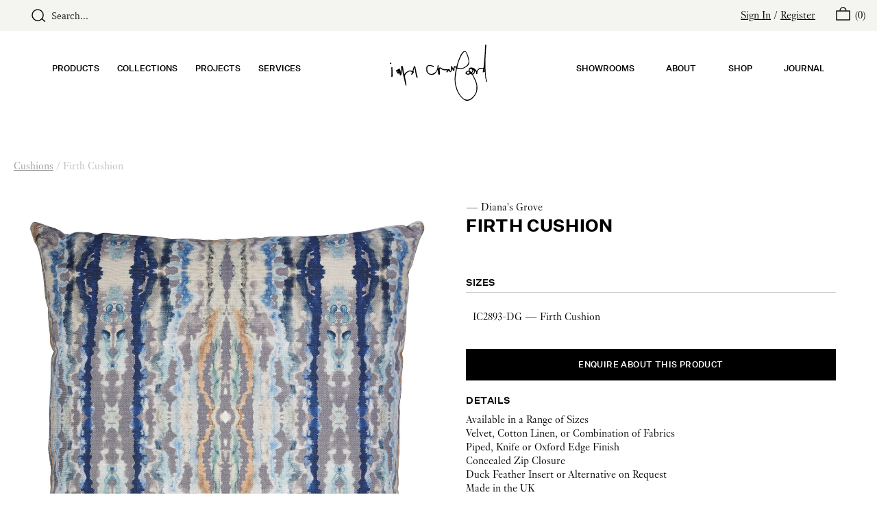

--- FILE ---
content_type: text/html; charset=UTF-8
request_url: https://www.ionacrawford.com/products/firth-cushion
body_size: 28319
content:









<!DOCTYPE html>
<html lang="en-GB">
<head>
  <meta charset="utf-8" />
  <meta name="viewport" content="width=device-width,minimum-scale=1">
  <link rel="icon" type="image/png" href="/brand/favicon.png"/>
  <link rel="home" href="https://www.ionacrawford.com/" />
    <meta name="p:domain_verify" content="8cfc6dd196f821ae1f7994840cce1e9d"/>
  
  <script id="cookieyes" type="text/javascript" src="https://cdn-cookieyes.com/client_data/ab8ce1520cdd5d6fbfdcd2503163dd13/script.js"></script>
<title>Firth Cushion | Iona Crawford</title>
<script>window.dataLayer = window.dataLayer || [];
function gtag(){dataLayer.push(arguments)};
gtag('js', new Date());
gtag('config', 'G-CK0HGWGW1V', {'send_page_view': true,'anonymize_ip': false,'link_attribution': false,'allow_display_features': false});
</script><meta name="description" content="Iona Crawford is a Scottish artist &amp; designer of luxury wallpapers &amp; fabrics. Iona&#039;s brand is internationally recognised for quality &amp; craftsmanship.">
<meta name="referrer" content="no-referrer-when-downgrade">
<meta name="robots" content="all">
<meta content="249636201748837" property="fb:profile_id">
<meta content="en_GB" property="og:locale">
<meta content="Iona Crawford" property="og:site_name">
<meta content="website" property="og:type">
<meta content="https://www.ionacrawford.com/products/firth-cushion" property="og:url">
<meta content="Firth Cushion | Iona Crawford" property="og:title">
<meta content="Iona Crawford is a Scottish artist &amp; designer of luxury wallpapers &amp; fabrics. Iona&#039;s brand is internationally recognised for quality &amp; craftsmanship." property="og:description">
<meta content="https://www.ionacrawford.com/imager/product/1133/Job_10079_Edit_a6c5141cc54bf13eb3cff9f60a7e5c1b.jpg?mtime=1764848546" property="og:image">
<meta content="1200" property="og:image:width">
<meta content="630" property="og:image:height">
<meta content="https://www.pinterest.co.uk/ionacrawford/" property="og:see_also">
<meta content="https://www.instagram.com/ionacrawford/" property="og:see_also">
<meta content="https://www.linkedin.com/in/ionacrawford" property="og:see_also">
<meta content="https://www.facebook.com/ionacrawforddesign" property="og:see_also">
<meta content="https://twitter.com/ionacrawfordart" property="og:see_also">
<meta name="twitter:card" content="summary_large_image">
<meta name="twitter:site" content="@ionacrawfordart">
<meta name="twitter:creator" content="@ionacrawfordart">
<meta name="twitter:title" content="Firth Cushion | Iona Crawford">
<meta name="twitter:description" content="Iona Crawford is a Scottish artist &amp; designer of luxury wallpapers &amp; fabrics. Iona&#039;s brand is internationally recognised for quality &amp; craftsmanship.">
<meta name="twitter:image" content="https://www.ionacrawford.com/imager/product/1133/Job_10079_Edit_a6c5141cc54bf13eb3cff9f60a7e5c1b.jpg?mtime=1764848546">
<meta name="twitter:image:width" content="1200">
<meta name="twitter:image:height" content="630">
<link href="https://www.ionacrawford.com/products/firth-cushion" rel="canonical">
<link href="https://www.ionacrawford.com/" rel="home">
<link href="/css/style.min.css?v=1764844921" rel="stylesheet">
<style>  @media screen and (min-width: 768px) and (max-width: 1024px) {
    li.product-cat:nth-of-type(odd) {
      padding-right: 5px;
    }
    li.product-cat:nth-of-type(even) {
      padding-left: 5px;
    }
  }
</style>
<style>        #zoom-button {
      position: absolute;
      margin-top: -41px;
      right: 0;
    }
    .flickity-fullscreen-button {
      display: none;
      width: 0;
      height: 0;
    }
        #product-slideshow.flickity-enabled.is-fullscreen + #flickity-controls #zoom-button {
      top: 56px;
      right: 15px;
      position: fixed;
    }

              .flickity-prev-next-button { opacity: 0 !important }
      </style></head>

<style>
  body {
      animation: fadeInAnimation ease 2s;
      animation-iteration-count: 1;
      animation-fill-mode: forwards;
  }
  @keyframes fadeInAnimation {
      0% {
          opacity: 0;
      }
      100% {
          opacity: 1;
      }
  }

  .cky-consent-container, .cky-modal, .cky-btn-revisit-wrapper {
    font-family: 'untitled-sans-medium', sans-serif;
  }

  a.cky-banner-element {
    font-family: 'untitled-sans-medium', Arial, Helvetica, sans-serif;
    font-size: 1.4rem;
    text-transform: uppercase;
    transition: opacity 0.15s ease;
    cursor: pointer;
  }

  a.cky-banner-element:hover {
    opacity: 0.8;
  }

  .cky-cookie-audit-table tr {
    border-bottom: 1px solid black;
  }

  .cky-cookie-audit-table th, .cky-cookie-audit-table td {
    background-color: white !important;
    border: none !important;
    padding: 1rem 1rem 1rem 0 !important;
  }

  .cky-cookie-audit-table th {
    font-family: 'untitled-sans-medium', Arial, Helvetica, sans-serif;
    font-size: 1.2rem;
    text-transform: uppercase;
  }

  .cky-cookie-audit-table td {
    font-size: 1.7rem;
    line-height: 1.5;
  }
</style>

<body class="" data-barba="wrapper"><script async src="https://www.googletagmanager.com/gtag/js?id=G-CK0HGWGW1V"></script>

  <div class="load-container">
    <div class="loading-screen"></div>
  </div>

      
<header id="js-header" x-cloak x-data="{ megamenuIsOpen: false, isNavOpen: false, isCartPreviewOpen: true, mobileProductOpen: false }" x-init="isCartPreviewOpen = false
fetch('/basket/preview')
  .then(response => response.text())
  .then(html => { $refs.cartpreview.innerHTML = html })" >


<nav class="flex-l items-center dn w-100 bg-lightgrey pv2 z-2 relative h-45px">

      <form action="/search" id="global_search" class="w-100 ml5-l flex justify-between search no-outline mb100 mt20 mb0-l mt0-l">
    <button type="submit" class="pointer bn bg-transparent ml20 ml0-l top-2px relative">
      
<?xml version="1.0" encoding="UTF-8"?>
<svg width="21px" height="20px" viewBox="0 0 21 20" version="1.1" xmlns="http://www.w3.org/2000/svg" xmlns:xlink="http://www.w3.org/1999/xlink">
    <g id="Symbols" stroke="none" stroke-width="1" fill="none" fill-rule="evenodd">
        <g id="navigation/desktop-black-new" transform="translate(-51.000000, -11.000000)">
            <g id="Group-5" transform="translate(52.000000, 11.000000)" stroke="#000000" stroke-width="1.4">
                <g id="Group-6" transform="translate(0.000000, 1.000000)">
                    <circle id="Oval" cx="8.064" cy="8.064" r="8.064"></circle>
                    <line x1="13.824" y1="13.032" x2="18.864" y2="17.64" id="Line-3"></line>
                </g>
            </g>
        </g>
    </g>
</svg>
    </button>
    <label></label>
    <input type="search" name="q" placeholder="Search..." onfocus="this.placeholder=''" onblur="this.placeholder='Search...'" class="nav-search mv0 w-100 bn bg-transparent"></input>

  </form>

    <div class="row w-100 ph4 flex items-center items-end justify-end">
    
          <a href="/login" class="black underline link">Sign In</a>&nbsp;/&nbsp;<a href="/register" class="black underline link mr30">Register</a>
    
    
    <a href="" class="black link" x-on:click.prevent>
            <span
        @mouseenter="
          isCartPreviewOpen = true
          fetch('/basket/preview')
            .then(response => response.text())
            .then(html => { $refs.cartpreview.innerHTML = html })
        "
        @click.away.debounce="isCartPreviewOpen = false"
      >
       
<svg width="21px" height="20px" viewBox="0 0 21 20" version="1.1" xmlns="http://www.w3.org/2000/svg" xmlns:xlink="http://www.w3.org/1999/xlink">
    <g id="Symbols" stroke="none" stroke-width="1" fill="none" fill-rule="evenodd">
        <g id="navigation/desktop-white-new" transform="translate(-1348.000000, -11.000000)" stroke="#000000" stroke-width="1.4">
            <g id="Group" transform="translate(1144.000000, 11.000000)">
                <g id="Group-4" transform="translate(205.000000, 1.000000)">
                    <g id="Group-2">
                        <rect id="Rectangle" x="0" y="5" width="19" height="13"></rect>
                        <path d="M13.8,4.4 C13.8,1.9699471 11.8300529,4.52970994e-14 9.4,4.52970994e-14 C6.9699471,4.52970994e-14 5,1.9699471 5,4.4" id="Oval"></path>
                    </g>
                </g>
            </g>
        </g>
    </g>
</svg>               <span class="top-n3px left-3px relative">
            (<span id="js-cart-count">0</span>)
        </span>
     </span>
    </a>

        <div
      x-show="isCartPreviewOpen"
      x-ref="cartpreview"
      x-cloak
      class="fixed top-4 right-1 z-999 bg-lightgrey m4 shadow-2" style="width: 300px"
    >
      <p class="p4 tc mt4">Loading...</p>
    </div>

  </div>
</nav>




<nav class="flex w-100">
  <span @click="isNavOpen = !isNavOpen" class="dn-l absolute z-1 top-2 left-2 pointer" id="js-mobilemenu">
    <svg width="28px" height="18px" viewBox="0 0 28 18" version="1.1" xmlns="http://www.w3.org/2000/svg" xmlns:xlink="http://www.w3.org/1999/xlink">
    <g id="Symbols" stroke="none" stroke-width="1" fill="none" fill-rule="evenodd" stroke-linecap="square">
        <g id="navigation/tablet-nav-black" transform="translate(-33.000000, -33.000000)" stroke="#000000" stroke-width="1.4">
            <g id="Group" transform="translate(34.000000, 34.000000)">
                <path d="M0,0.5 L26,0.5" id="Line-11"></path>
                <path d="M0,15.5 L26,15.5" id="Line-11-Copy"></path>
                <path d="M0,8 L26,8" id="Line-11-Copy-2"></path>
            </g>
        </g>
    </g>
</svg>  </span>
  <span class="absolute top-0 w-20 w-15-m left-50 nl10p nl7_5p-m mw-220 mt10 dn-l z-1">
      <!-- black signature -->
<svg width="100%" viewBox="0 0 169 98" version="1.1" xmlns="http://www.w3.org/2000/svg" xmlns:xlink="http://www.w3.org/1999/xlink">
    <defs>
        <polygon id="path-1" points="0 0 169 0 169 98 0 98"></polygon>
    </defs>
    <g id="Page-1" stroke="none" stroke-width="1" fill="none" fill-rule="evenodd">
        <g id="iona-crawford-logo-black">
            <mask id="mask-2" fill="white">
                <use xlink:href="#path-1"></use>
            </mask>
            <g id="path-1"></g>
            <path d="M164.736216,44.296429 C164.70999,44.7431711 164.755208,45.3324969 164.201448,45.326468 C163.516258,45.3189319 163.911154,44.6635895 163.843931,44.3036637 C163.773694,43.9277612 163.827955,43.5286475 163.827955,43.0975805 C164.670501,43.229915 164.770883,43.7007728 164.736216,44.296429 M145.681713,49.3124809 C145.263304,50.2852454 144.11298,50.2095825 143.281889,50.5683026 C143.167038,50.6180411 142.789324,50.1043781 142.557812,49.8312685 C142.27837,49.5023916 142.525557,49.2687714 142.770333,49.1059908 C144.736977,47.7962104 145.346805,45.9555846 144.988685,43.6724369 C145.165635,44.0058356 145.269635,44.4179115 145.531593,44.6596707 C147.16996,46.1720225 146.343692,47.7723962 145.681713,49.3124809 M140.382566,47.0706313 C138.326091,45.3141088 138.188028,44.981313 138.916024,43.3697857 C139.029368,43.1189831 139.184613,42.8018625 139.406479,42.6987682 C140.880256,42.0147885 143.334944,43.5196041 143.337958,45.2233737 C143.359361,45.6224874 143.331327,46.1370548 143.02385,46.6380571 C142.142116,48.0735402 141.665829,48.1666869 140.382566,47.0706313 M135.181691,50.7747927 C134.525138,50.7081733 133.65727,50.4052206 133.568645,49.9961592 C133.454999,49.4689311 133.555984,48.7132074 134.106126,48.1323221 C135.619694,46.5319483 137.056996,46.6796566 138.006858,48.6306114 C138.240781,49.1111154 138.494901,49.5816717 138.741485,50.0594627 C137.573074,50.4383796 136.43933,50.9026056 135.181691,50.7747927 M117.320619,39.3156461 C118.270782,33.0675867 120.495766,27.243661 123.137352,21.5526727 C124.405843,18.8200699 125.812699,16.1646371 127.966241,13.9993545 C130.01518,11.9386736 131.27493,12.2425306 132.512071,14.8617899 C134.560106,19.1989868 135.857235,23.7580475 136.663607,28.4551702 C137.116683,31.093722 136.081512,33.3886261 134.451283,35.410722 C132.247098,38.1451335 126.841238,41.609043 122.611627,41.1499416 C121.057062,41.3443739 119.511239,40.8059923 117.942505,40.3206652 C117.340213,40.1343719 117.216017,40.0029417 117.320619,39.3156461 M168.831985,63.7291087 C168.488335,62.5151879 168.05214,61.3250814 167.754611,60.1009115 C166.11142,53.3449165 166.411059,46.3878574 166.092128,39.545649 C165.648397,30.030524 166.262144,20.4647561 166.847254,10.9348603 C167.008528,8.30444747 167.036262,5.66499128 167.408549,3.04663627 C167.504711,2.37169995 167.616548,1.6328572 167.28375,0.982036513 C167.094742,0.611861524 167.264457,-0.172198041 166.455372,0.0339906339 C165.934471,0.166626623 165.646588,0.533184267 165.622472,1.13034766 C165.549522,2.97639948 165.430752,4.82064263 165.330972,6.66579011 C165.125687,10.447423 165.025907,14.2387022 164.690999,18.0088802 C164.241541,23.0659288 163.906633,28.1305134 163.48551,33.1878634 C163.293187,35.4981412 163.163263,37.8325346 162.639648,40.1135722 C162.536252,40.5630273 162.522084,40.7662015 161.932452,40.7071182 C160.639242,40.5777982 159.329452,40.5464478 158.028706,40.5738794 C156.400889,40.6082441 154.977755,41.1351708 153.75026,42.3032718 C152.722022,43.2820651 152.236993,44.6452013 151.166251,45.5757634 C150.729152,45.9558861 150.610683,46.1029914 150.243821,45.4373999 C148.240401,41.8022695 145.083943,40.0077648 140.940546,39.9667683 C138.391203,39.9414468 136.49962,42.2673998 137.172752,44.7256873 C137.429585,45.6646898 137.000927,45.627612 136.423655,45.6613739 C134.507654,45.7747174 133.080299,46.7640613 131.93299,48.2001473 C130.9355,49.4481314 131.074467,50.353372 132.304072,51.3457304 C134.429277,53.060352 136.666019,52.7986974 138.940742,51.7189198 C140.318358,51.0650847 142.579215,51.8485414 143.27586,53.247851 C144.888605,56.4877865 146.539332,59.7093338 147.903382,63.0665316 C148.934333,65.6037978 149.938756,68.1299105 150.341189,70.8793943 C150.744526,73.6355098 149.994223,76.3488202 150.2601,79.0865476 C150.366209,80.1798901 150.043359,81.2011873 149.72081,82.2469015 C148.340783,86.7203517 145.474318,90.1746148 141.971195,93.0573375 C136.550866,97.5184284 131.00423,97.0918831 125.976687,92.1985195 C121.867353,88.1983386 119.06389,83.3981216 117.17502,78.0550013 C115.685869,73.8423014 114.670292,69.4978699 114.124973,65.0572772 C113.72254,61.7793596 113.806946,58.5258591 114.386328,55.2509559 C115.116735,51.1238665 115.631608,46.958795 116.221239,42.80759 C116.334584,42.0078553 116.692402,41.9249578 117.443609,42.0747762 C120.176533,42.6188852 122.921214,42.973385 125.717442,42.4129979 C128.611942,41.8333184 130.965946,40.1744642 133.322663,38.6027277 C136.424559,36.5342091 138.355632,33.7404129 137.94898,29.7420407 C137.83865,28.6613588 137.855229,27.5625902 137.612263,26.4960763 C136.544837,21.8158346 135.542523,17.1126829 132.805078,13.0214656 C131.398523,10.919788 129.84637,10.5312249 127.819436,12.0613619 C124.855,14.2995942 123.177444,17.5422427 121.698542,20.8032794 C119.046105,26.6516222 117.179541,32.7938742 115.428131,39.0298759 C115.050116,38.7591779 114.708575,38.5532906 114.412252,38.2955548 C112.898985,36.9806498 112.16074,37.1138887 111.136723,38.8930196 C110.626372,39.7801735 110.705351,40.8487976 110.329748,41.8384429 C109.532419,41.4547029 109.251168,40.8316152 109.001569,40.1931538 C108.770962,39.6023207 108.608482,38.9813432 108.338083,38.4101041 C108.072809,37.8500185 107.662841,37.3885055 106.936955,37.5419412 C106.194791,37.6983914 106.274674,38.2967606 106.278292,38.8468985 C106.289144,40.4945992 106.25719,42.1365725 106.533015,43.7797515 C106.682834,44.669317 106.336773,45.7952157 105.571699,46.0565689 C104.675796,46.3628374 104.802404,45.1235952 104.52658,44.5843094 C103.48538,42.5501556 102.858067,42.2806634 100.923075,43.2350396 C100.721407,43.3345166 100.410916,43.3097981 100.18061,43.2419729 C98.5036567,42.7491096 96.787817,43.0466362 95.0918728,42.9613272 C94.5984031,42.9366086 94.1175941,42.9073684 93.6180955,42.8009582 C91.8362387,42.4208355 90.3766294,41.4302858 88.897426,40.4828428 C87.2756379,39.4443633 86.0981836,39.6571838 85.1573657,41.2515287 C85.0524619,41.4299844 84.933993,41.653054 84.5909456,41.5737739 C84.5909456,40.0044489 84.5876297,38.4571295 84.5936586,36.9101116 C84.5951659,36.5085863 84.6566612,35.9352371 84.2304143,35.8876087 C83.794521,35.8387745 83.2534226,36.0968118 83.0858177,36.6481555 C82.9567982,37.0716863 82.7919063,37.5133039 82.799744,37.9440694 C82.8202424,39.0431395 82.7279994,40.1211083 82.4787023,41.1897324 C81.4233342,45.7168399 79.1308252,49.198836 74.506619,50.8127749 C70.8883435,52.0752283 67.1907872,50.7570075 65.8098557,47.4983823 C64.7165053,44.9186124 64.7219314,42.2092208 65.3528612,39.5136958 C65.7197229,37.9446723 66.8628122,37.3119384 68.4215978,37.2543623 C70.6486926,37.1717662 72.7338057,37.5582193 74.6199633,38.8297161 C75.1499082,39.1866275 75.8495681,39.8425727 76.3975998,38.9355234 C76.9700488,37.9880805 76.2052763,37.6100679 75.4718542,37.2013079 C73.2164233,35.943979 70.7629413,35.7567814 68.2645436,35.7555756 C65.3064383,35.7537669 63.1727921,37.8271086 63.2099818,40.7580625 C63.231273,42.4027488 63.4624833,44.0453249 63.4733354,45.6897098 C63.4805701,46.7339167 63.7597106,47.6475978 64.3568783,48.4479355 C66.1085903,50.7967982 67.9640003,52.560254 71.3549844,52.781515 C74.8336897,53.0085034 78.2614503,52.0643763 80.1216835,48.9329612 C81.0236147,47.4142791 81.8327001,45.7611523 83.5093516,44.2252879 C83.1180726,45.9884422 83.7324228,47.2921937 83.7134316,48.6866802 C83.6974549,49.8590015 84.0808963,51.0129346 84.6153629,52.0610604 C85.2227798,53.2523727 85.9646423,53.2059501 86.6778673,52.0483997 C87.1294359,51.3155858 87.0094597,50.5194685 87.0175988,49.7420407 C87.0414132,47.4745682 86.1057198,45.3104914 86.5726621,42.9453506 C86.8716982,41.42908 87.3736084,41.6069329 88.3361306,42.105825 C88.55257,42.2179627 88.8121164,42.2806634 88.9842429,42.4395251 C91.2698187,44.5487388 94.0437395,44.9249427 97.0012419,44.7920053 C97.8474053,44.7540231 98.7677248,44.5149769 99.5891695,45.0349703 C99.1837225,45.7313092 98.7050237,46.3317885 98.4870771,47.0151653 C98.3680053,47.3889577 97.5685663,48.063894 98.5096857,48.3207255 C99.0748999,48.4747641 99.9002635,48.6948193 100.280087,47.7392372 C100.492608,47.2047745 100.884188,46.7309023 101.244117,46.2678821 C101.912426,45.4090641 102.562347,45.3071755 103.21468,46.3329943 C103.687953,47.0775645 104.18293,47.8233405 104.948908,48.3243428 C105.278089,48.016567 105.567177,47.6445834 105.943082,47.4115661 C107.382494,46.519589 108.798092,45.6463016 108.160531,43.5663282 C108.130386,43.467454 108.269655,43.3170328 108.400181,43.0439232 C109.137824,44.0151804 109.789855,44.9171051 110.494036,45.7762246 C110.718012,46.0496356 110.92782,46.5551596 111.378182,46.3890632 C111.800209,46.2332159 111.986202,45.8365137 112.038353,45.3213434 C112.179129,43.9280627 112.355174,42.5432224 112.325632,41.1357736 C112.314479,40.6193976 112.464901,39.9619451 112.893559,39.7382726 C113.395771,39.4760151 113.856684,40.0635322 114.344728,40.260979 C114.855682,40.4677706 114.786952,40.8234762 114.73239,41.238868 C114.590106,42.3186455 114.564182,43.4201271 114.341412,44.4815165 C113.220027,49.826144 112.537248,55.1822264 112.528205,60.6820983 C112.517654,66.7098011 113.718923,72.4155602 115.61322,78.0631403 C118.089913,85.4482519 122.389762,91.4732418 128.686701,96.1170086 C131.568238,98.2418975 134.936312,98.4200517 137.884168,97.3885054 C140.519423,96.4660824 143.052487,94.6417347 145.041137,92.4496235 C148.707946,88.4078432 151.433937,83.9847344 151.909922,78.2795782 C152.379578,72.6546064 151.527687,67.3781056 149.280093,62.2664954 C147.900368,59.1296543 145.995219,56.2448215 144.796965,53.0178482 C144.648653,52.6178301 144.224516,52.339596 144.897648,51.9549516 C147.412023,50.5185641 148.130674,48.1892953 147.978141,45.2131245 C148.894241,46.9765803 150.500655,48.1790461 149.850131,50.3265434 C149.655999,50.9683207 150.12686,51.6016575 150.894647,51.6456686 C151.690167,51.6911868 152.030803,51.1446663 152.072704,50.411551 C152.098327,49.9623973 152.03442,49.5057075 152.085968,49.0613769 C152.260204,47.5553555 152.409421,46.0725455 153.38792,44.7648752 C155.173093,42.3780303 157.65883,41.9023494 160.381806,41.9997162 C162.144068,42.0630198 162.270978,42.2574521 161.997565,43.9787055 C161.966817,44.1728364 161.823027,44.3594311 161.827548,44.547533 C161.858598,45.8986114 161.142659,47.2108034 161.504095,48.5187751 C162.935067,48.6538227 163.77068,47.5194835 165.00149,47.1499114 C164.965618,48.345444 165.207077,49.4321548 165.393071,50.4851037 C165.804848,52.817387 165.527818,55.1629339 165.841625,57.4982316 C166.137948,59.7057165 167.043195,61.7835799 167.102881,64.0010124 C167.130916,65.0630047 167.722356,64.9451395 168.349367,64.9131863 C169.29531,64.8652565 168.971555,64.2213691 168.831985,63.7291087 M1.48937829,31.5362439 C0.699887025,31.6176342 0.0445399414,32.0719124 0.00203582975,32.7197187 C-0.0428798628,33.4064114 0.662507523,33.7340825 1.41642797,33.6538981 C2.22671912,33.73981 2.65176024,33.3220066 2.62191693,32.5454832 C2.59719822,31.8940596 2.29273615,31.4536479 1.48937829,31.5362439 M4.77214266,46.718543 C4.84479153,44.6234973 4.16804167,42.5667351 4.56323948,40.4526983 C4.65729113,39.9504902 4.3335364,39.3955292 3.605239,39.3527239 C2.95742811,39.3147418 2.82509261,39.7244061 2.58303019,40.2046087 C2.12573418,41.1122609 2.71596858,41.921039 2.6761775,42.7952307 C2.4874713,46.937091 2.84619394,51.0898032 2.4742076,55.2331706 C2.42326296,55.8004909 2.62010824,56.3265132 3.28962336,56.4754273 C4.03600762,56.6412223 4.43572714,56.2249261 4.58765673,55.584656 C4.78992807,54.7330727 4.90869843,53.8615939 5.0940887,52.8276361 C4.60604503,50.9164721 4.69979524,48.8102729 4.77214266,46.718543 M14.2858289,48.6655791 C13.9551409,48.0198829 13.7016235,47.5249095 13.4248946,46.9853222 C14.8332578,46.9988873 14.9221848,47.1583519 14.2858289,48.6655791 M44.2355524,39.0744898 C44.0854315,38.4788336 44.2976506,37.7017073 43.4264671,37.5726887 C42.4449537,37.4276934 41.7962384,37.9678836 41.5113704,38.8583534 C40.8102033,41.0477516 39.819948,43.1690231 39.707508,45.5073353 C39.6647024,46.3935848 39.2884958,46.1491126 38.7706089,45.9760829 C37.5536649,45.5691316 36.3343093,45.0205009 35.0380847,45.0877232 C31.8454531,45.2523124 29.565002,47.3202281 27.125688,49.0372613 C25.9084426,49.8942706 25.4800856,51.300815 24.7756025,52.5301095 C24.6942117,50.4193886 24.2194317,48.4295473 24.0328357,46.4086571 C23.7606285,43.4626309 23.058557,40.6049282 22.193101,37.7873178 C22.0842784,37.432818 21.9474212,36.93272 21.3137783,36.9392865 C20.7491669,36.9450793 20.3810994,37.081634 20.1281849,37.6185084 C19.8562792,38.1960778 19.5545301,38.7196885 19.4882116,39.4018595 C19.2105784,42.2511217 18.8494442,45.0925464 18.5190576,47.9369854 C18.3876264,46.3649475 18.1687755,44.8203411 17.7018332,43.3248704 C17.2638298,41.9219433 16.258502,41.5219252 15.1359112,42.4609278 C14.0100044,43.4026433 12.8021038,44.0619044 11.4247898,44.5225131 C10.6051537,44.7962255 10.0640553,46.6256978 10.5611424,46.6856855 C12.2522634,46.8900655 11.8841959,48.3879478 12.3607846,49.2778147 C12.9950303,50.4630982 13.9901088,50.6261801 15.0771289,50.7250542 C16.1885662,50.8263399 16.4592661,49.9512438 16.7272531,49.0930287 C16.7986961,49.6913979 16.7341864,50.2499762 16.8119598,50.7880563 C16.9858951,51.9917279 17.0491991,53.3841044 18.4843911,53.778395 C19.431238,54.038241 20.4772612,52.375468 20.4015979,50.7000343 C20.2550943,47.4429164 20.8531664,44.2171488 20.7461525,40.9639497 C20.7346975,40.6151774 20.6132141,40.122917 21.214602,40.0062576 C21.7421353,45.5082396 22.2799179,51.0451893 23.8287556,56.3253074 C25.3592051,61.5418206 25.8379039,67.0435012 27.9052315,72.3103557 C28.7034648,71.5094152 28.8412263,70.8100618 28.7574239,70.1218619 C28.3821216,67.0435012 27.7662642,64.0055341 27.1648762,60.9639497 C26.7745016,58.9894822 26.1354327,57.0210435 26.3096694,54.9902056 C26.5466072,52.228664 28.204569,50.1752178 30.3282674,48.6517126 C32.4854264,47.1037903 34.9268505,46.1262027 37.6585687,47.4567829 C38.5553753,47.8935773 38.7045918,48.4759699 38.2825652,49.3543819 C37.9482598,50.0507208 37.3109996,50.5818677 37.2434753,51.4349582 C37.2124262,51.8289474 36.6550496,52.3272367 37.2284029,52.5593497 C37.5853169,52.7040435 38.2225771,52.7791034 38.6201865,52.3103558 C38.8459708,52.043878 39.2068035,51.8358806 39.3129131,51.5338323 C39.6957515,50.4441071 40.5337759,49.7299829 41.344067,49.0173659 C42.1492336,48.3089691 42.3934061,47.7371271 41.3513018,47.0495301 C40.9524866,46.7863682 40.7818673,46.3064671 40.9160114,45.8464614 C41.5074516,43.8180351 42.3689889,41.8722048 42.8904932,39.7684172 C43.0725676,41.0576993 43.2241957,42.3524074 43.4424438,43.635962 C43.9853509,46.8291735 44.5213247,50.0244951 45.1386894,53.2041415 C45.3780388,54.4364504 45.4609369,55.7616045 46.2392746,56.8118404 C46.6522578,57.3686101 47.1828056,58.2991721 47.9587317,57.888302 C48.5435401,57.5787175 48.2776633,56.6014315 48.0600181,55.9686975 C46.1693388,50.4748545 45.6472315,44.674743 44.2355524,39.0744898" id="Fill-1" fill="#000000" fill-rule="nonzero" mask="url(#mask-2)"></path>
        </g>
    </g>
</svg>
  </span>
  <a href="/basket" class="black link position absolute right-2 top-2 dn-l z-1">
      <span>
       
<svg width="21px" height="20px" viewBox="0 0 21 20" version="1.1" xmlns="http://www.w3.org/2000/svg" xmlns:xlink="http://www.w3.org/1999/xlink">
    <g id="Symbols" stroke="none" stroke-width="1" fill="none" fill-rule="evenodd">
        <g id="navigation/desktop-white-new" transform="translate(-1348.000000, -11.000000)" stroke="#000000" stroke-width="1.4">
            <g id="Group" transform="translate(1144.000000, 11.000000)"> 
                <g id="Group-4" transform="translate(205.000000, 1.000000)">
                    <g id="Group-2">
                        <rect id="Rectangle" x="0" y="5" width="19" height="13"></rect>
                        <path d="M13.8,4.4 C13.8,1.9699471 11.8300529,4.52970994e-14 9.4,4.52970994e-14 C6.9699471,4.52970994e-14 5,1.9699471 5,4.4" id="Oval"></path>
                    </g>
                </g>
            </g>
        </g>
    </g>
</svg>      </span>
      <span class="top-n3px left-3px relative black">
      (0)
      </span>
  </a>
    <div class="flex dn-l bg-white fixed h-100 z-2 w-100 mt0 overflow-y-auto" x-show="isNavOpen">
    <span class="absolute">
        <form action="/search" id="global_search" class="w-100 ml5-l flex justify-between search no-outline mb100 mt20 mb0-l mt0-l">
    <button type="submit" class="pointer bn bg-transparent ml20 ml0-l top-2px relative">
      
<?xml version="1.0" encoding="UTF-8"?>
<svg width="21px" height="20px" viewBox="0 0 21 20" version="1.1" xmlns="http://www.w3.org/2000/svg" xmlns:xlink="http://www.w3.org/1999/xlink">
    <g id="Symbols" stroke="none" stroke-width="1" fill="none" fill-rule="evenodd">
        <g id="navigation/desktop-black-new" transform="translate(-51.000000, -11.000000)">
            <g id="Group-5" transform="translate(52.000000, 11.000000)" stroke="#000000" stroke-width="1.4">
                <g id="Group-6" transform="translate(0.000000, 1.000000)">
                    <circle id="Oval" cx="8.064" cy="8.064" r="8.064"></circle>
                    <line x1="13.824" y1="13.032" x2="18.864" y2="17.64" id="Line-3"></line>
                </g>
            </g>
        </g>
    </g>
</svg>
    </button>
    <label></label>
    <input type="search" name="q" placeholder="Search..." onfocus="this.placeholder=''" onblur="this.placeholder='Search...'" class="nav-search mv0 w-100 bn bg-transparent"></input>

  </form>
    </span>

    <span @click="isNavOpen = false" class="absolute right-2 top-2 pointer" id="js-mobileMenuClose">
      
<svg width="23px" height="24px" viewBox="0 0 23 24" version="1.1" xmlns="http://www.w3.org/2000/svg" xmlns:xlink="http://www.w3.org/1999/xlink">
    <g id="1.0-GENERAL" stroke="none" stroke-width="1" fill="none" fill-rule="evenodd">
        <g id="NAVIGATION-COLLECTIONS-TABLET" transform="translate(-711.000000, -20.000000)" stroke="#000000" stroke-width="1.4">
            <g id="Group-2" transform="translate(711.000000, 20.500000)">
                <path d="M22.425,0.575 L0.575,22.425" id="Line-12"></path>
                <path d="M22.425,22.425 L0.575,0.575" id="Line-12"></path>
            </g>
        </g>
    </g>
</svg>    </span>

    <ul class="list flex flex-column pl20 pl30-m w-50 w-third-m pt100">
      <li class="f6 black ttu sans-serif-medium tracked-0_4 mb4 pb3 pb0-m mb5-m link z-3 pointer">
        <a href="/">Home</a>
      </li>
      <li class="f6 black ttu sans-serif-medium tracked-0_4 mb4 pb3 pb0-m mb5-m link z-3 pointer" @click="mobileProductOpen = !mobileProductOpen">
       Products
      </li>
            

							<li class="dib mb3 mb4-m mb0-l        ">
			<a
				href="https://www.ionacrawford.com/collections" class="f6 f10-l black white-l ttu sans-serif-medium tracked-0_4 mb4 link"
				x-bind:class="{ 'black': megamenuIsOpen }"
			>
				Collections
			</a>
		</li>
		
									<li class="dib mb3 mb4-m mb0-l        ">
			<a
				href="https://www.ionacrawford.com/projects" class="f6 f10-l black white-l ttu sans-serif-medium tracked-0_4 mb4 link"
				x-bind:class="{ 'black': megamenuIsOpen }"
			>
				Projects
			</a>
		</li>
		
									<li class="dib mb3 mb4-m mb0-l        ">
			<a
				href="https://www.ionacrawford.com/services" class="f6 f10-l black white-l ttu sans-serif-medium tracked-0_4 mb4 link"
				x-bind:class="{ 'black': megamenuIsOpen }"
			>
				Services
			</a>
		</li>
		
		            

							<li class="dib mb3 mb4-m mb0-l        ">
			<a
				href="https://www.ionacrawford.com/showrooms" class="f6 f10-l black white-l ttu sans-serif-medium tracked-0_4 mb4 link"
				x-bind:class="{ 'black': megamenuIsOpen }"
			>
				Showrooms
			</a>
		</li>
		
									<li class="dib mb3 mb4-m mb0-l        ">
			<a
				href="https://www.ionacrawford.com/about" class="f6 f10-l black white-l ttu sans-serif-medium tracked-0_4 mb4 link"
				x-bind:class="{ 'black': megamenuIsOpen }"
			>
				About
			</a>
		</li>
		
									<li class="dib mb3 mb4-m mb0-l        ">
			<a
				href="https://www.ionacrawford.com/boutique" class="f6 f10-l black white-l ttu sans-serif-medium tracked-0_4 mb4 link"
				x-bind:class="{ 'black': megamenuIsOpen }"
			>
				Shop
			</a>
		</li>
		
									<li class="dib mb3 mb4-m mb0-l        ">
			<a
				href="https://www.ionacrawford.com/journal" class="f6 f10-l black white-l ttu sans-serif-medium tracked-0_4 mb4 link"
				x-bind:class="{ 'black': megamenuIsOpen }"
			>
				Journal
			</a>
		</li>
		
		
              <li class="f6 mb4 pb3 pb0-m mb5-m"><a href="/login" class="black underline link">Sign In</a></li>
        <li class="f6"><a href="/register" class="black underline link mr30">Register</a></li>
      
    </ul>

    <ul class="w-50 w-two-thirds-m pr20 pr30-m flex justify-center flex-wrap pt100 items-start-m justify-evenly-m h-50" x-show="mobileProductOpen">
        
                   <li class="product-cat list tc-l pr4-l Xflex Xflex-column relative w-100 w-50-m  w-46-l">
    <a class="dib relative black link tc mt20-l white" href="https://www.ionacrawford.com/products/fabric">
    

  
        
    
  
  <img
    class="mw-250-l w-100 filter-75 op1 fades-in lazyload"
    src="/imager/product/1813/Co-Exist-Collection_b32c32c090bbf2a8aa89d878b0a54ed8.jpg"
    alt=""
    sizes="100vw"
    data-srcset="/imager/product/1813/Co-Exist-Collection_2f7a5477b5501643625284dae7207972.jpg 2800w, /imager/product/1813/Co-Exist-Collection_b32c32c090bbf2a8aa89d878b0a54ed8.jpg 1200w, /imager/product/1813/Co-Exist-Collection_ee1eb9d8773d82ae7705922aefe3d018.jpg 900w, /imager/product/1813/Co-Exist-Collection_b562813808430d2a4a2c7e1ceed14454.jpg 680w"
    >
    <span class="aspect-ratio--object flex justify-center items-center white f6">Fabrics</span>
    </a>
  </li>
                  <li class="product-cat list tc-l pr4-l Xflex Xflex-column relative w-100 w-50-m  w-46-l">
    <a class="dib relative black link tc mt20-l white" href="https://www.ionacrawford.com/products/wallpaper">
    

  
        
    
  
  <img
    class="mw-250-l w-100 filter-75 op1 fades-in lazyload"
    src="/imager/brand/1648/DSC04452_b32c32c090bbf2a8aa89d878b0a54ed8.jpg"
    alt=""
    sizes="100vw"
    data-srcset="/imager/brand/1648/DSC04452_2f7a5477b5501643625284dae7207972.jpg 2800w, /imager/brand/1648/DSC04452_b32c32c090bbf2a8aa89d878b0a54ed8.jpg 1200w, /imager/brand/1648/DSC04452_ee1eb9d8773d82ae7705922aefe3d018.jpg 900w, /imager/brand/1648/DSC04452_b562813808430d2a4a2c7e1ceed14454.jpg 680w"
    >
    <span class="aspect-ratio--object flex justify-center items-center white f6">Wallpaper</span>
    </a>
  </li>
                  <li class="product-cat list tc-l pr4-l Xflex Xflex-column relative w-100 w-50-m  w-46-l">
    <a class="dib relative black link tc mt20-l white" href="https://www.ionacrawford.com/products/cushions">
    

  
        
    
  
  <img
    class="mw-250-l w-100 filter-75 op1 fades-in lazyload"
    src="/imager/brand/2030/Cuvee-Rose-Cushion-Scene_2_b32c32c090bbf2a8aa89d878b0a54ed8.jpg"
    alt=""
    sizes="100vw"
    data-srcset="/imager/brand/2030/Cuvee-Rose-Cushion-Scene_2_2f7a5477b5501643625284dae7207972.jpg 2800w, /imager/brand/2030/Cuvee-Rose-Cushion-Scene_2_b32c32c090bbf2a8aa89d878b0a54ed8.jpg 1200w, /imager/brand/2030/Cuvee-Rose-Cushion-Scene_2_ee1eb9d8773d82ae7705922aefe3d018.jpg 900w, /imager/brand/2030/Cuvee-Rose-Cushion-Scene_2_b562813808430d2a4a2c7e1ceed14454.jpg 680w"
    >
    <span class="aspect-ratio--object flex justify-center items-center white f6">Cushions</span>
    </a>
  </li>
                  <li class="product-cat list tc-l pr4-l Xflex Xflex-column relative w-100 w-50-m  w-46-l">
    <a class="dib relative black link tc mt20-l white" href="https://www.ionacrawford.com/products/lampshades">
    

  
        
    
  
  <img
    class="mw-250-l w-100 filter-75 op1 fades-in lazyload"
    src="/imager/brand/2031/A6575986_b32c32c090bbf2a8aa89d878b0a54ed8.jpg"
    alt=""
    sizes="100vw"
    data-srcset="/imager/brand/2031/A6575986_2f7a5477b5501643625284dae7207972.jpg 2800w, /imager/brand/2031/A6575986_b32c32c090bbf2a8aa89d878b0a54ed8.jpg 1200w, /imager/brand/2031/A6575986_ee1eb9d8773d82ae7705922aefe3d018.jpg 900w, /imager/brand/2031/A6575986_b562813808430d2a4a2c7e1ceed14454.jpg 680w"
    >
    <span class="aspect-ratio--object flex justify-center items-center white f6">Lighting</span>
    </a>
  </li>
                  <li class="product-cat list tc-l pr4-l Xflex Xflex-column relative w-100 w-50-m  w-46-l">
    <a class="dib relative black link tc mt20-l white" href="https://www.ionacrawford.com/furniture">
    

  
        
    
  
  <img
    class="mw-250-l w-100 filter-75 op1 fades-in lazyload"
    src="/imager/product/findlay-chair/10374/Findlay-Chair-1_b32c32c090bbf2a8aa89d878b0a54ed8.jpg"
    alt=""
    sizes="100vw"
    data-srcset="/imager/product/findlay-chair/10374/Findlay-Chair-1_2f7a5477b5501643625284dae7207972.jpg 2800w, /imager/product/findlay-chair/10374/Findlay-Chair-1_b32c32c090bbf2a8aa89d878b0a54ed8.jpg 1200w, /imager/product/findlay-chair/10374/Findlay-Chair-1_ee1eb9d8773d82ae7705922aefe3d018.jpg 900w, /imager/product/findlay-chair/10374/Findlay-Chair-1_b562813808430d2a4a2c7e1ceed14454.jpg 680w"
    >
    <span class="aspect-ratio--object flex justify-center items-center white f6">Furniture</span>
    </a>
  </li>
                  <li class="product-cat list tc-l pr4-l Xflex Xflex-column relative w-100 w-50-m  w-46-l">
    <a class="dib relative black link tc mt20-l white" href="https://www.ionacrawford.com/ceramics">
    

  
        
    
  
  <img
    class="mw-250-l w-100 filter-75 op1 fades-in lazyload"
    src="/imager/journal/974/Twine-Starter-Plate-Iona-Crawford_b32c32c090bbf2a8aa89d878b0a54ed8.jpg"
    alt=""
    sizes="100vw"
    data-srcset="/imager/journal/974/Twine-Starter-Plate-Iona-Crawford_2f7a5477b5501643625284dae7207972.jpg 2800w, /imager/journal/974/Twine-Starter-Plate-Iona-Crawford_b32c32c090bbf2a8aa89d878b0a54ed8.jpg 1200w, /imager/journal/974/Twine-Starter-Plate-Iona-Crawford_ee1eb9d8773d82ae7705922aefe3d018.jpg 900w, /imager/journal/974/Twine-Starter-Plate-Iona-Crawford_b562813808430d2a4a2c7e1ceed14454.jpg 680w"
    >
    <span class="aspect-ratio--object flex justify-center items-center white f6">Ceramics</span>
    </a>
  </li>

    </ul>
  </div>
</nav>

<section class="row ph50-l" @mouseleave="megamenuIsOpen = false">
      <div class="dn db-l">
      <div class="w-100 mb5 z-1 absolute top-0 left-0 box-shad">
        <div
          x-show="megamenuIsOpen"
          @mouseenter="megamenuIsOpen = true"
          @mouseleave="megamenuIsOpen = false"
          class="bg-white black p4" style="display: none"
        >
        <ul class="flex justify-around items-center w-100 h-19vw-l mt150">
         
                   <li class="product-cat list tc-l pr4-l Xflex Xflex-column relative w-100 w-50-m  w-46-l">
    <a class="dib relative black link tc mt20-l white" href="https://www.ionacrawford.com/products/fabric">
    

  
        
    
  
  <img
    class="mw-250-l w-100 filter-75 op1 fades-in lazyload"
    src="/imager/product/1813/Co-Exist-Collection_b32c32c090bbf2a8aa89d878b0a54ed8.jpg"
    alt=""
    sizes="100vw"
    data-srcset="/imager/product/1813/Co-Exist-Collection_2f7a5477b5501643625284dae7207972.jpg 2800w, /imager/product/1813/Co-Exist-Collection_b32c32c090bbf2a8aa89d878b0a54ed8.jpg 1200w, /imager/product/1813/Co-Exist-Collection_ee1eb9d8773d82ae7705922aefe3d018.jpg 900w, /imager/product/1813/Co-Exist-Collection_b562813808430d2a4a2c7e1ceed14454.jpg 680w"
    >
    <span class="aspect-ratio--object flex justify-center items-center white f6">Fabrics</span>
    </a>
  </li>
                  <li class="product-cat list tc-l pr4-l Xflex Xflex-column relative w-100 w-50-m  w-46-l">
    <a class="dib relative black link tc mt20-l white" href="https://www.ionacrawford.com/products/wallpaper">
    

  
        
    
  
  <img
    class="mw-250-l w-100 filter-75 op1 fades-in lazyload"
    src="/imager/brand/1648/DSC04452_b32c32c090bbf2a8aa89d878b0a54ed8.jpg"
    alt=""
    sizes="100vw"
    data-srcset="/imager/brand/1648/DSC04452_2f7a5477b5501643625284dae7207972.jpg 2800w, /imager/brand/1648/DSC04452_b32c32c090bbf2a8aa89d878b0a54ed8.jpg 1200w, /imager/brand/1648/DSC04452_ee1eb9d8773d82ae7705922aefe3d018.jpg 900w, /imager/brand/1648/DSC04452_b562813808430d2a4a2c7e1ceed14454.jpg 680w"
    >
    <span class="aspect-ratio--object flex justify-center items-center white f6">Wallpaper</span>
    </a>
  </li>
                  <li class="product-cat list tc-l pr4-l Xflex Xflex-column relative w-100 w-50-m  w-46-l">
    <a class="dib relative black link tc mt20-l white" href="https://www.ionacrawford.com/products/cushions">
    

  
        
    
  
  <img
    class="mw-250-l w-100 filter-75 op1 fades-in lazyload"
    src="/imager/brand/2030/Cuvee-Rose-Cushion-Scene_2_b32c32c090bbf2a8aa89d878b0a54ed8.jpg"
    alt=""
    sizes="100vw"
    data-srcset="/imager/brand/2030/Cuvee-Rose-Cushion-Scene_2_2f7a5477b5501643625284dae7207972.jpg 2800w, /imager/brand/2030/Cuvee-Rose-Cushion-Scene_2_b32c32c090bbf2a8aa89d878b0a54ed8.jpg 1200w, /imager/brand/2030/Cuvee-Rose-Cushion-Scene_2_ee1eb9d8773d82ae7705922aefe3d018.jpg 900w, /imager/brand/2030/Cuvee-Rose-Cushion-Scene_2_b562813808430d2a4a2c7e1ceed14454.jpg 680w"
    >
    <span class="aspect-ratio--object flex justify-center items-center white f6">Cushions</span>
    </a>
  </li>
                  <li class="product-cat list tc-l pr4-l Xflex Xflex-column relative w-100 w-50-m  w-46-l">
    <a class="dib relative black link tc mt20-l white" href="https://www.ionacrawford.com/products/lampshades">
    

  
        
    
  
  <img
    class="mw-250-l w-100 filter-75 op1 fades-in lazyload"
    src="/imager/brand/2031/A6575986_b32c32c090bbf2a8aa89d878b0a54ed8.jpg"
    alt=""
    sizes="100vw"
    data-srcset="/imager/brand/2031/A6575986_2f7a5477b5501643625284dae7207972.jpg 2800w, /imager/brand/2031/A6575986_b32c32c090bbf2a8aa89d878b0a54ed8.jpg 1200w, /imager/brand/2031/A6575986_ee1eb9d8773d82ae7705922aefe3d018.jpg 900w, /imager/brand/2031/A6575986_b562813808430d2a4a2c7e1ceed14454.jpg 680w"
    >
    <span class="aspect-ratio--object flex justify-center items-center white f6">Lighting</span>
    </a>
  </li>
                  <li class="product-cat list tc-l pr4-l Xflex Xflex-column relative w-100 w-50-m  w-46-l">
    <a class="dib relative black link tc mt20-l white" href="https://www.ionacrawford.com/furniture">
    

  
        
    
  
  <img
    class="mw-250-l w-100 filter-75 op1 fades-in lazyload"
    src="/imager/product/findlay-chair/10374/Findlay-Chair-1_b32c32c090bbf2a8aa89d878b0a54ed8.jpg"
    alt=""
    sizes="100vw"
    data-srcset="/imager/product/findlay-chair/10374/Findlay-Chair-1_2f7a5477b5501643625284dae7207972.jpg 2800w, /imager/product/findlay-chair/10374/Findlay-Chair-1_b32c32c090bbf2a8aa89d878b0a54ed8.jpg 1200w, /imager/product/findlay-chair/10374/Findlay-Chair-1_ee1eb9d8773d82ae7705922aefe3d018.jpg 900w, /imager/product/findlay-chair/10374/Findlay-Chair-1_b562813808430d2a4a2c7e1ceed14454.jpg 680w"
    >
    <span class="aspect-ratio--object flex justify-center items-center white f6">Furniture</span>
    </a>
  </li>
                  <li class="product-cat list tc-l pr4-l Xflex Xflex-column relative w-100 w-50-m  w-46-l">
    <a class="dib relative black link tc mt20-l white" href="https://www.ionacrawford.com/ceramics">
    

  
        
    
  
  <img
    class="mw-250-l w-100 filter-75 op1 fades-in lazyload"
    src="/imager/journal/974/Twine-Starter-Plate-Iona-Crawford_b32c32c090bbf2a8aa89d878b0a54ed8.jpg"
    alt=""
    sizes="100vw"
    data-srcset="/imager/journal/974/Twine-Starter-Plate-Iona-Crawford_2f7a5477b5501643625284dae7207972.jpg 2800w, /imager/journal/974/Twine-Starter-Plate-Iona-Crawford_b32c32c090bbf2a8aa89d878b0a54ed8.jpg 1200w, /imager/journal/974/Twine-Starter-Plate-Iona-Crawford_ee1eb9d8773d82ae7705922aefe3d018.jpg 900w, /imager/journal/974/Twine-Starter-Plate-Iona-Crawford_b562813808430d2a4a2c7e1ceed14454.jpg 680w"
    >
    <span class="aspect-ratio--object flex justify-center items-center white f6">Ceramics</span>
    </a>
  </li>

        </ul>
      </div>
    </div>
    <div class="flex justify-between">
                  <nav id="left-nav" class="flex-l justify-between miw-320 miw-600-vl ttu f9 f8-vl mt0 ttu sans-serif-medium link dn flex items-center z-1 miw-33-l">
        <span
        role="link" class="black link pointer ml2vw-l" @mouseenter="megamenuIsOpen = true"
        @click.away="megamenuIsOpen = false"
        x-bind:class="{ 'black': megamenuIsOpen }"
        >Products
        </span>
                

							<li class="dib mb3 mb4-m mb0-l ml2vw-l       ">
			<a
				href="https://www.ionacrawford.com/collections" class="black link link"
				x-bind:class="{ 'black': megamenuIsOpen }"
			>
				Collections
			</a>
		</li>
		
									<li class="dib mb3 mb4-m mb0-l ml2vw-l       ">
			<a
				href="https://www.ionacrawford.com/projects" class="black link link"
				x-bind:class="{ 'black': megamenuIsOpen }"
			>
				Projects
			</a>
		</li>
		
									<li class="dib mb3 mb4-m mb0-l ml2vw-l       ">
			<a
				href="https://www.ionacrawford.com/services" class="black link link"
				x-bind:class="{ 'black': megamenuIsOpen }"
			>
				Services
			</a>
		</li>
		
		      </nav>
                  <a href="/" class="tc db black m-auto pt4 mt0-l z-1 mw-200" style="width: 12%">
        <span x-cloak x-bind:class="{ 'dn': megamenuIsOpen }">
        <!-- black signature -->
<svg width="100%" viewBox="0 0 169 98" version="1.1" xmlns="http://www.w3.org/2000/svg" xmlns:xlink="http://www.w3.org/1999/xlink">
    <defs>
        <polygon id="path-1" points="0 0 169 0 169 98 0 98"></polygon>
    </defs>
    <g id="Page-1" stroke="none" stroke-width="1" fill="none" fill-rule="evenodd">
        <g id="iona-crawford-logo-black">
            <mask id="mask-2" fill="white">
                <use xlink:href="#path-1"></use>
            </mask>
            <g id="path-1"></g>
            <path d="M164.736216,44.296429 C164.70999,44.7431711 164.755208,45.3324969 164.201448,45.326468 C163.516258,45.3189319 163.911154,44.6635895 163.843931,44.3036637 C163.773694,43.9277612 163.827955,43.5286475 163.827955,43.0975805 C164.670501,43.229915 164.770883,43.7007728 164.736216,44.296429 M145.681713,49.3124809 C145.263304,50.2852454 144.11298,50.2095825 143.281889,50.5683026 C143.167038,50.6180411 142.789324,50.1043781 142.557812,49.8312685 C142.27837,49.5023916 142.525557,49.2687714 142.770333,49.1059908 C144.736977,47.7962104 145.346805,45.9555846 144.988685,43.6724369 C145.165635,44.0058356 145.269635,44.4179115 145.531593,44.6596707 C147.16996,46.1720225 146.343692,47.7723962 145.681713,49.3124809 M140.382566,47.0706313 C138.326091,45.3141088 138.188028,44.981313 138.916024,43.3697857 C139.029368,43.1189831 139.184613,42.8018625 139.406479,42.6987682 C140.880256,42.0147885 143.334944,43.5196041 143.337958,45.2233737 C143.359361,45.6224874 143.331327,46.1370548 143.02385,46.6380571 C142.142116,48.0735402 141.665829,48.1666869 140.382566,47.0706313 M135.181691,50.7747927 C134.525138,50.7081733 133.65727,50.4052206 133.568645,49.9961592 C133.454999,49.4689311 133.555984,48.7132074 134.106126,48.1323221 C135.619694,46.5319483 137.056996,46.6796566 138.006858,48.6306114 C138.240781,49.1111154 138.494901,49.5816717 138.741485,50.0594627 C137.573074,50.4383796 136.43933,50.9026056 135.181691,50.7747927 M117.320619,39.3156461 C118.270782,33.0675867 120.495766,27.243661 123.137352,21.5526727 C124.405843,18.8200699 125.812699,16.1646371 127.966241,13.9993545 C130.01518,11.9386736 131.27493,12.2425306 132.512071,14.8617899 C134.560106,19.1989868 135.857235,23.7580475 136.663607,28.4551702 C137.116683,31.093722 136.081512,33.3886261 134.451283,35.410722 C132.247098,38.1451335 126.841238,41.609043 122.611627,41.1499416 C121.057062,41.3443739 119.511239,40.8059923 117.942505,40.3206652 C117.340213,40.1343719 117.216017,40.0029417 117.320619,39.3156461 M168.831985,63.7291087 C168.488335,62.5151879 168.05214,61.3250814 167.754611,60.1009115 C166.11142,53.3449165 166.411059,46.3878574 166.092128,39.545649 C165.648397,30.030524 166.262144,20.4647561 166.847254,10.9348603 C167.008528,8.30444747 167.036262,5.66499128 167.408549,3.04663627 C167.504711,2.37169995 167.616548,1.6328572 167.28375,0.982036513 C167.094742,0.611861524 167.264457,-0.172198041 166.455372,0.0339906339 C165.934471,0.166626623 165.646588,0.533184267 165.622472,1.13034766 C165.549522,2.97639948 165.430752,4.82064263 165.330972,6.66579011 C165.125687,10.447423 165.025907,14.2387022 164.690999,18.0088802 C164.241541,23.0659288 163.906633,28.1305134 163.48551,33.1878634 C163.293187,35.4981412 163.163263,37.8325346 162.639648,40.1135722 C162.536252,40.5630273 162.522084,40.7662015 161.932452,40.7071182 C160.639242,40.5777982 159.329452,40.5464478 158.028706,40.5738794 C156.400889,40.6082441 154.977755,41.1351708 153.75026,42.3032718 C152.722022,43.2820651 152.236993,44.6452013 151.166251,45.5757634 C150.729152,45.9558861 150.610683,46.1029914 150.243821,45.4373999 C148.240401,41.8022695 145.083943,40.0077648 140.940546,39.9667683 C138.391203,39.9414468 136.49962,42.2673998 137.172752,44.7256873 C137.429585,45.6646898 137.000927,45.627612 136.423655,45.6613739 C134.507654,45.7747174 133.080299,46.7640613 131.93299,48.2001473 C130.9355,49.4481314 131.074467,50.353372 132.304072,51.3457304 C134.429277,53.060352 136.666019,52.7986974 138.940742,51.7189198 C140.318358,51.0650847 142.579215,51.8485414 143.27586,53.247851 C144.888605,56.4877865 146.539332,59.7093338 147.903382,63.0665316 C148.934333,65.6037978 149.938756,68.1299105 150.341189,70.8793943 C150.744526,73.6355098 149.994223,76.3488202 150.2601,79.0865476 C150.366209,80.1798901 150.043359,81.2011873 149.72081,82.2469015 C148.340783,86.7203517 145.474318,90.1746148 141.971195,93.0573375 C136.550866,97.5184284 131.00423,97.0918831 125.976687,92.1985195 C121.867353,88.1983386 119.06389,83.3981216 117.17502,78.0550013 C115.685869,73.8423014 114.670292,69.4978699 114.124973,65.0572772 C113.72254,61.7793596 113.806946,58.5258591 114.386328,55.2509559 C115.116735,51.1238665 115.631608,46.958795 116.221239,42.80759 C116.334584,42.0078553 116.692402,41.9249578 117.443609,42.0747762 C120.176533,42.6188852 122.921214,42.973385 125.717442,42.4129979 C128.611942,41.8333184 130.965946,40.1744642 133.322663,38.6027277 C136.424559,36.5342091 138.355632,33.7404129 137.94898,29.7420407 C137.83865,28.6613588 137.855229,27.5625902 137.612263,26.4960763 C136.544837,21.8158346 135.542523,17.1126829 132.805078,13.0214656 C131.398523,10.919788 129.84637,10.5312249 127.819436,12.0613619 C124.855,14.2995942 123.177444,17.5422427 121.698542,20.8032794 C119.046105,26.6516222 117.179541,32.7938742 115.428131,39.0298759 C115.050116,38.7591779 114.708575,38.5532906 114.412252,38.2955548 C112.898985,36.9806498 112.16074,37.1138887 111.136723,38.8930196 C110.626372,39.7801735 110.705351,40.8487976 110.329748,41.8384429 C109.532419,41.4547029 109.251168,40.8316152 109.001569,40.1931538 C108.770962,39.6023207 108.608482,38.9813432 108.338083,38.4101041 C108.072809,37.8500185 107.662841,37.3885055 106.936955,37.5419412 C106.194791,37.6983914 106.274674,38.2967606 106.278292,38.8468985 C106.289144,40.4945992 106.25719,42.1365725 106.533015,43.7797515 C106.682834,44.669317 106.336773,45.7952157 105.571699,46.0565689 C104.675796,46.3628374 104.802404,45.1235952 104.52658,44.5843094 C103.48538,42.5501556 102.858067,42.2806634 100.923075,43.2350396 C100.721407,43.3345166 100.410916,43.3097981 100.18061,43.2419729 C98.5036567,42.7491096 96.787817,43.0466362 95.0918728,42.9613272 C94.5984031,42.9366086 94.1175941,42.9073684 93.6180955,42.8009582 C91.8362387,42.4208355 90.3766294,41.4302858 88.897426,40.4828428 C87.2756379,39.4443633 86.0981836,39.6571838 85.1573657,41.2515287 C85.0524619,41.4299844 84.933993,41.653054 84.5909456,41.5737739 C84.5909456,40.0044489 84.5876297,38.4571295 84.5936586,36.9101116 C84.5951659,36.5085863 84.6566612,35.9352371 84.2304143,35.8876087 C83.794521,35.8387745 83.2534226,36.0968118 83.0858177,36.6481555 C82.9567982,37.0716863 82.7919063,37.5133039 82.799744,37.9440694 C82.8202424,39.0431395 82.7279994,40.1211083 82.4787023,41.1897324 C81.4233342,45.7168399 79.1308252,49.198836 74.506619,50.8127749 C70.8883435,52.0752283 67.1907872,50.7570075 65.8098557,47.4983823 C64.7165053,44.9186124 64.7219314,42.2092208 65.3528612,39.5136958 C65.7197229,37.9446723 66.8628122,37.3119384 68.4215978,37.2543623 C70.6486926,37.1717662 72.7338057,37.5582193 74.6199633,38.8297161 C75.1499082,39.1866275 75.8495681,39.8425727 76.3975998,38.9355234 C76.9700488,37.9880805 76.2052763,37.6100679 75.4718542,37.2013079 C73.2164233,35.943979 70.7629413,35.7567814 68.2645436,35.7555756 C65.3064383,35.7537669 63.1727921,37.8271086 63.2099818,40.7580625 C63.231273,42.4027488 63.4624833,44.0453249 63.4733354,45.6897098 C63.4805701,46.7339167 63.7597106,47.6475978 64.3568783,48.4479355 C66.1085903,50.7967982 67.9640003,52.560254 71.3549844,52.781515 C74.8336897,53.0085034 78.2614503,52.0643763 80.1216835,48.9329612 C81.0236147,47.4142791 81.8327001,45.7611523 83.5093516,44.2252879 C83.1180726,45.9884422 83.7324228,47.2921937 83.7134316,48.6866802 C83.6974549,49.8590015 84.0808963,51.0129346 84.6153629,52.0610604 C85.2227798,53.2523727 85.9646423,53.2059501 86.6778673,52.0483997 C87.1294359,51.3155858 87.0094597,50.5194685 87.0175988,49.7420407 C87.0414132,47.4745682 86.1057198,45.3104914 86.5726621,42.9453506 C86.8716982,41.42908 87.3736084,41.6069329 88.3361306,42.105825 C88.55257,42.2179627 88.8121164,42.2806634 88.9842429,42.4395251 C91.2698187,44.5487388 94.0437395,44.9249427 97.0012419,44.7920053 C97.8474053,44.7540231 98.7677248,44.5149769 99.5891695,45.0349703 C99.1837225,45.7313092 98.7050237,46.3317885 98.4870771,47.0151653 C98.3680053,47.3889577 97.5685663,48.063894 98.5096857,48.3207255 C99.0748999,48.4747641 99.9002635,48.6948193 100.280087,47.7392372 C100.492608,47.2047745 100.884188,46.7309023 101.244117,46.2678821 C101.912426,45.4090641 102.562347,45.3071755 103.21468,46.3329943 C103.687953,47.0775645 104.18293,47.8233405 104.948908,48.3243428 C105.278089,48.016567 105.567177,47.6445834 105.943082,47.4115661 C107.382494,46.519589 108.798092,45.6463016 108.160531,43.5663282 C108.130386,43.467454 108.269655,43.3170328 108.400181,43.0439232 C109.137824,44.0151804 109.789855,44.9171051 110.494036,45.7762246 C110.718012,46.0496356 110.92782,46.5551596 111.378182,46.3890632 C111.800209,46.2332159 111.986202,45.8365137 112.038353,45.3213434 C112.179129,43.9280627 112.355174,42.5432224 112.325632,41.1357736 C112.314479,40.6193976 112.464901,39.9619451 112.893559,39.7382726 C113.395771,39.4760151 113.856684,40.0635322 114.344728,40.260979 C114.855682,40.4677706 114.786952,40.8234762 114.73239,41.238868 C114.590106,42.3186455 114.564182,43.4201271 114.341412,44.4815165 C113.220027,49.826144 112.537248,55.1822264 112.528205,60.6820983 C112.517654,66.7098011 113.718923,72.4155602 115.61322,78.0631403 C118.089913,85.4482519 122.389762,91.4732418 128.686701,96.1170086 C131.568238,98.2418975 134.936312,98.4200517 137.884168,97.3885054 C140.519423,96.4660824 143.052487,94.6417347 145.041137,92.4496235 C148.707946,88.4078432 151.433937,83.9847344 151.909922,78.2795782 C152.379578,72.6546064 151.527687,67.3781056 149.280093,62.2664954 C147.900368,59.1296543 145.995219,56.2448215 144.796965,53.0178482 C144.648653,52.6178301 144.224516,52.339596 144.897648,51.9549516 C147.412023,50.5185641 148.130674,48.1892953 147.978141,45.2131245 C148.894241,46.9765803 150.500655,48.1790461 149.850131,50.3265434 C149.655999,50.9683207 150.12686,51.6016575 150.894647,51.6456686 C151.690167,51.6911868 152.030803,51.1446663 152.072704,50.411551 C152.098327,49.9623973 152.03442,49.5057075 152.085968,49.0613769 C152.260204,47.5553555 152.409421,46.0725455 153.38792,44.7648752 C155.173093,42.3780303 157.65883,41.9023494 160.381806,41.9997162 C162.144068,42.0630198 162.270978,42.2574521 161.997565,43.9787055 C161.966817,44.1728364 161.823027,44.3594311 161.827548,44.547533 C161.858598,45.8986114 161.142659,47.2108034 161.504095,48.5187751 C162.935067,48.6538227 163.77068,47.5194835 165.00149,47.1499114 C164.965618,48.345444 165.207077,49.4321548 165.393071,50.4851037 C165.804848,52.817387 165.527818,55.1629339 165.841625,57.4982316 C166.137948,59.7057165 167.043195,61.7835799 167.102881,64.0010124 C167.130916,65.0630047 167.722356,64.9451395 168.349367,64.9131863 C169.29531,64.8652565 168.971555,64.2213691 168.831985,63.7291087 M1.48937829,31.5362439 C0.699887025,31.6176342 0.0445399414,32.0719124 0.00203582975,32.7197187 C-0.0428798628,33.4064114 0.662507523,33.7340825 1.41642797,33.6538981 C2.22671912,33.73981 2.65176024,33.3220066 2.62191693,32.5454832 C2.59719822,31.8940596 2.29273615,31.4536479 1.48937829,31.5362439 M4.77214266,46.718543 C4.84479153,44.6234973 4.16804167,42.5667351 4.56323948,40.4526983 C4.65729113,39.9504902 4.3335364,39.3955292 3.605239,39.3527239 C2.95742811,39.3147418 2.82509261,39.7244061 2.58303019,40.2046087 C2.12573418,41.1122609 2.71596858,41.921039 2.6761775,42.7952307 C2.4874713,46.937091 2.84619394,51.0898032 2.4742076,55.2331706 C2.42326296,55.8004909 2.62010824,56.3265132 3.28962336,56.4754273 C4.03600762,56.6412223 4.43572714,56.2249261 4.58765673,55.584656 C4.78992807,54.7330727 4.90869843,53.8615939 5.0940887,52.8276361 C4.60604503,50.9164721 4.69979524,48.8102729 4.77214266,46.718543 M14.2858289,48.6655791 C13.9551409,48.0198829 13.7016235,47.5249095 13.4248946,46.9853222 C14.8332578,46.9988873 14.9221848,47.1583519 14.2858289,48.6655791 M44.2355524,39.0744898 C44.0854315,38.4788336 44.2976506,37.7017073 43.4264671,37.5726887 C42.4449537,37.4276934 41.7962384,37.9678836 41.5113704,38.8583534 C40.8102033,41.0477516 39.819948,43.1690231 39.707508,45.5073353 C39.6647024,46.3935848 39.2884958,46.1491126 38.7706089,45.9760829 C37.5536649,45.5691316 36.3343093,45.0205009 35.0380847,45.0877232 C31.8454531,45.2523124 29.565002,47.3202281 27.125688,49.0372613 C25.9084426,49.8942706 25.4800856,51.300815 24.7756025,52.5301095 C24.6942117,50.4193886 24.2194317,48.4295473 24.0328357,46.4086571 C23.7606285,43.4626309 23.058557,40.6049282 22.193101,37.7873178 C22.0842784,37.432818 21.9474212,36.93272 21.3137783,36.9392865 C20.7491669,36.9450793 20.3810994,37.081634 20.1281849,37.6185084 C19.8562792,38.1960778 19.5545301,38.7196885 19.4882116,39.4018595 C19.2105784,42.2511217 18.8494442,45.0925464 18.5190576,47.9369854 C18.3876264,46.3649475 18.1687755,44.8203411 17.7018332,43.3248704 C17.2638298,41.9219433 16.258502,41.5219252 15.1359112,42.4609278 C14.0100044,43.4026433 12.8021038,44.0619044 11.4247898,44.5225131 C10.6051537,44.7962255 10.0640553,46.6256978 10.5611424,46.6856855 C12.2522634,46.8900655 11.8841959,48.3879478 12.3607846,49.2778147 C12.9950303,50.4630982 13.9901088,50.6261801 15.0771289,50.7250542 C16.1885662,50.8263399 16.4592661,49.9512438 16.7272531,49.0930287 C16.7986961,49.6913979 16.7341864,50.2499762 16.8119598,50.7880563 C16.9858951,51.9917279 17.0491991,53.3841044 18.4843911,53.778395 C19.431238,54.038241 20.4772612,52.375468 20.4015979,50.7000343 C20.2550943,47.4429164 20.8531664,44.2171488 20.7461525,40.9639497 C20.7346975,40.6151774 20.6132141,40.122917 21.214602,40.0062576 C21.7421353,45.5082396 22.2799179,51.0451893 23.8287556,56.3253074 C25.3592051,61.5418206 25.8379039,67.0435012 27.9052315,72.3103557 C28.7034648,71.5094152 28.8412263,70.8100618 28.7574239,70.1218619 C28.3821216,67.0435012 27.7662642,64.0055341 27.1648762,60.9639497 C26.7745016,58.9894822 26.1354327,57.0210435 26.3096694,54.9902056 C26.5466072,52.228664 28.204569,50.1752178 30.3282674,48.6517126 C32.4854264,47.1037903 34.9268505,46.1262027 37.6585687,47.4567829 C38.5553753,47.8935773 38.7045918,48.4759699 38.2825652,49.3543819 C37.9482598,50.0507208 37.3109996,50.5818677 37.2434753,51.4349582 C37.2124262,51.8289474 36.6550496,52.3272367 37.2284029,52.5593497 C37.5853169,52.7040435 38.2225771,52.7791034 38.6201865,52.3103558 C38.8459708,52.043878 39.2068035,51.8358806 39.3129131,51.5338323 C39.6957515,50.4441071 40.5337759,49.7299829 41.344067,49.0173659 C42.1492336,48.3089691 42.3934061,47.7371271 41.3513018,47.0495301 C40.9524866,46.7863682 40.7818673,46.3064671 40.9160114,45.8464614 C41.5074516,43.8180351 42.3689889,41.8722048 42.8904932,39.7684172 C43.0725676,41.0576993 43.2241957,42.3524074 43.4424438,43.635962 C43.9853509,46.8291735 44.5213247,50.0244951 45.1386894,53.2041415 C45.3780388,54.4364504 45.4609369,55.7616045 46.2392746,56.8118404 C46.6522578,57.3686101 47.1828056,58.2991721 47.9587317,57.888302 C48.5435401,57.5787175 48.2776633,56.6014315 48.0600181,55.9686975 C46.1693388,50.4748545 45.6472315,44.674743 44.2355524,39.0744898" id="Fill-1" fill="#000000" fill-rule="nonzero" mask="url(#mask-2)"></path>
        </g>
    </g>
</svg>
        </span>
        <span x-bind:class="{ 'dn': !megamenuIsOpen }">
          <!-- black signature -->
<svg width="100%" viewBox="0 0 169 98" version="1.1" xmlns="http://www.w3.org/2000/svg" xmlns:xlink="http://www.w3.org/1999/xlink">
    <defs>
        <polygon id="path-1" points="0 0 169 0 169 98 0 98"></polygon>
    </defs>
    <g id="Page-1" stroke="none" stroke-width="1" fill="none" fill-rule="evenodd">
        <g id="iona-crawford-logo-black">
            <mask id="mask-2" fill="white">
                <use xlink:href="#path-1"></use>
            </mask>
            <g id="path-1"></g>
            <path d="M164.736216,44.296429 C164.70999,44.7431711 164.755208,45.3324969 164.201448,45.326468 C163.516258,45.3189319 163.911154,44.6635895 163.843931,44.3036637 C163.773694,43.9277612 163.827955,43.5286475 163.827955,43.0975805 C164.670501,43.229915 164.770883,43.7007728 164.736216,44.296429 M145.681713,49.3124809 C145.263304,50.2852454 144.11298,50.2095825 143.281889,50.5683026 C143.167038,50.6180411 142.789324,50.1043781 142.557812,49.8312685 C142.27837,49.5023916 142.525557,49.2687714 142.770333,49.1059908 C144.736977,47.7962104 145.346805,45.9555846 144.988685,43.6724369 C145.165635,44.0058356 145.269635,44.4179115 145.531593,44.6596707 C147.16996,46.1720225 146.343692,47.7723962 145.681713,49.3124809 M140.382566,47.0706313 C138.326091,45.3141088 138.188028,44.981313 138.916024,43.3697857 C139.029368,43.1189831 139.184613,42.8018625 139.406479,42.6987682 C140.880256,42.0147885 143.334944,43.5196041 143.337958,45.2233737 C143.359361,45.6224874 143.331327,46.1370548 143.02385,46.6380571 C142.142116,48.0735402 141.665829,48.1666869 140.382566,47.0706313 M135.181691,50.7747927 C134.525138,50.7081733 133.65727,50.4052206 133.568645,49.9961592 C133.454999,49.4689311 133.555984,48.7132074 134.106126,48.1323221 C135.619694,46.5319483 137.056996,46.6796566 138.006858,48.6306114 C138.240781,49.1111154 138.494901,49.5816717 138.741485,50.0594627 C137.573074,50.4383796 136.43933,50.9026056 135.181691,50.7747927 M117.320619,39.3156461 C118.270782,33.0675867 120.495766,27.243661 123.137352,21.5526727 C124.405843,18.8200699 125.812699,16.1646371 127.966241,13.9993545 C130.01518,11.9386736 131.27493,12.2425306 132.512071,14.8617899 C134.560106,19.1989868 135.857235,23.7580475 136.663607,28.4551702 C137.116683,31.093722 136.081512,33.3886261 134.451283,35.410722 C132.247098,38.1451335 126.841238,41.609043 122.611627,41.1499416 C121.057062,41.3443739 119.511239,40.8059923 117.942505,40.3206652 C117.340213,40.1343719 117.216017,40.0029417 117.320619,39.3156461 M168.831985,63.7291087 C168.488335,62.5151879 168.05214,61.3250814 167.754611,60.1009115 C166.11142,53.3449165 166.411059,46.3878574 166.092128,39.545649 C165.648397,30.030524 166.262144,20.4647561 166.847254,10.9348603 C167.008528,8.30444747 167.036262,5.66499128 167.408549,3.04663627 C167.504711,2.37169995 167.616548,1.6328572 167.28375,0.982036513 C167.094742,0.611861524 167.264457,-0.172198041 166.455372,0.0339906339 C165.934471,0.166626623 165.646588,0.533184267 165.622472,1.13034766 C165.549522,2.97639948 165.430752,4.82064263 165.330972,6.66579011 C165.125687,10.447423 165.025907,14.2387022 164.690999,18.0088802 C164.241541,23.0659288 163.906633,28.1305134 163.48551,33.1878634 C163.293187,35.4981412 163.163263,37.8325346 162.639648,40.1135722 C162.536252,40.5630273 162.522084,40.7662015 161.932452,40.7071182 C160.639242,40.5777982 159.329452,40.5464478 158.028706,40.5738794 C156.400889,40.6082441 154.977755,41.1351708 153.75026,42.3032718 C152.722022,43.2820651 152.236993,44.6452013 151.166251,45.5757634 C150.729152,45.9558861 150.610683,46.1029914 150.243821,45.4373999 C148.240401,41.8022695 145.083943,40.0077648 140.940546,39.9667683 C138.391203,39.9414468 136.49962,42.2673998 137.172752,44.7256873 C137.429585,45.6646898 137.000927,45.627612 136.423655,45.6613739 C134.507654,45.7747174 133.080299,46.7640613 131.93299,48.2001473 C130.9355,49.4481314 131.074467,50.353372 132.304072,51.3457304 C134.429277,53.060352 136.666019,52.7986974 138.940742,51.7189198 C140.318358,51.0650847 142.579215,51.8485414 143.27586,53.247851 C144.888605,56.4877865 146.539332,59.7093338 147.903382,63.0665316 C148.934333,65.6037978 149.938756,68.1299105 150.341189,70.8793943 C150.744526,73.6355098 149.994223,76.3488202 150.2601,79.0865476 C150.366209,80.1798901 150.043359,81.2011873 149.72081,82.2469015 C148.340783,86.7203517 145.474318,90.1746148 141.971195,93.0573375 C136.550866,97.5184284 131.00423,97.0918831 125.976687,92.1985195 C121.867353,88.1983386 119.06389,83.3981216 117.17502,78.0550013 C115.685869,73.8423014 114.670292,69.4978699 114.124973,65.0572772 C113.72254,61.7793596 113.806946,58.5258591 114.386328,55.2509559 C115.116735,51.1238665 115.631608,46.958795 116.221239,42.80759 C116.334584,42.0078553 116.692402,41.9249578 117.443609,42.0747762 C120.176533,42.6188852 122.921214,42.973385 125.717442,42.4129979 C128.611942,41.8333184 130.965946,40.1744642 133.322663,38.6027277 C136.424559,36.5342091 138.355632,33.7404129 137.94898,29.7420407 C137.83865,28.6613588 137.855229,27.5625902 137.612263,26.4960763 C136.544837,21.8158346 135.542523,17.1126829 132.805078,13.0214656 C131.398523,10.919788 129.84637,10.5312249 127.819436,12.0613619 C124.855,14.2995942 123.177444,17.5422427 121.698542,20.8032794 C119.046105,26.6516222 117.179541,32.7938742 115.428131,39.0298759 C115.050116,38.7591779 114.708575,38.5532906 114.412252,38.2955548 C112.898985,36.9806498 112.16074,37.1138887 111.136723,38.8930196 C110.626372,39.7801735 110.705351,40.8487976 110.329748,41.8384429 C109.532419,41.4547029 109.251168,40.8316152 109.001569,40.1931538 C108.770962,39.6023207 108.608482,38.9813432 108.338083,38.4101041 C108.072809,37.8500185 107.662841,37.3885055 106.936955,37.5419412 C106.194791,37.6983914 106.274674,38.2967606 106.278292,38.8468985 C106.289144,40.4945992 106.25719,42.1365725 106.533015,43.7797515 C106.682834,44.669317 106.336773,45.7952157 105.571699,46.0565689 C104.675796,46.3628374 104.802404,45.1235952 104.52658,44.5843094 C103.48538,42.5501556 102.858067,42.2806634 100.923075,43.2350396 C100.721407,43.3345166 100.410916,43.3097981 100.18061,43.2419729 C98.5036567,42.7491096 96.787817,43.0466362 95.0918728,42.9613272 C94.5984031,42.9366086 94.1175941,42.9073684 93.6180955,42.8009582 C91.8362387,42.4208355 90.3766294,41.4302858 88.897426,40.4828428 C87.2756379,39.4443633 86.0981836,39.6571838 85.1573657,41.2515287 C85.0524619,41.4299844 84.933993,41.653054 84.5909456,41.5737739 C84.5909456,40.0044489 84.5876297,38.4571295 84.5936586,36.9101116 C84.5951659,36.5085863 84.6566612,35.9352371 84.2304143,35.8876087 C83.794521,35.8387745 83.2534226,36.0968118 83.0858177,36.6481555 C82.9567982,37.0716863 82.7919063,37.5133039 82.799744,37.9440694 C82.8202424,39.0431395 82.7279994,40.1211083 82.4787023,41.1897324 C81.4233342,45.7168399 79.1308252,49.198836 74.506619,50.8127749 C70.8883435,52.0752283 67.1907872,50.7570075 65.8098557,47.4983823 C64.7165053,44.9186124 64.7219314,42.2092208 65.3528612,39.5136958 C65.7197229,37.9446723 66.8628122,37.3119384 68.4215978,37.2543623 C70.6486926,37.1717662 72.7338057,37.5582193 74.6199633,38.8297161 C75.1499082,39.1866275 75.8495681,39.8425727 76.3975998,38.9355234 C76.9700488,37.9880805 76.2052763,37.6100679 75.4718542,37.2013079 C73.2164233,35.943979 70.7629413,35.7567814 68.2645436,35.7555756 C65.3064383,35.7537669 63.1727921,37.8271086 63.2099818,40.7580625 C63.231273,42.4027488 63.4624833,44.0453249 63.4733354,45.6897098 C63.4805701,46.7339167 63.7597106,47.6475978 64.3568783,48.4479355 C66.1085903,50.7967982 67.9640003,52.560254 71.3549844,52.781515 C74.8336897,53.0085034 78.2614503,52.0643763 80.1216835,48.9329612 C81.0236147,47.4142791 81.8327001,45.7611523 83.5093516,44.2252879 C83.1180726,45.9884422 83.7324228,47.2921937 83.7134316,48.6866802 C83.6974549,49.8590015 84.0808963,51.0129346 84.6153629,52.0610604 C85.2227798,53.2523727 85.9646423,53.2059501 86.6778673,52.0483997 C87.1294359,51.3155858 87.0094597,50.5194685 87.0175988,49.7420407 C87.0414132,47.4745682 86.1057198,45.3104914 86.5726621,42.9453506 C86.8716982,41.42908 87.3736084,41.6069329 88.3361306,42.105825 C88.55257,42.2179627 88.8121164,42.2806634 88.9842429,42.4395251 C91.2698187,44.5487388 94.0437395,44.9249427 97.0012419,44.7920053 C97.8474053,44.7540231 98.7677248,44.5149769 99.5891695,45.0349703 C99.1837225,45.7313092 98.7050237,46.3317885 98.4870771,47.0151653 C98.3680053,47.3889577 97.5685663,48.063894 98.5096857,48.3207255 C99.0748999,48.4747641 99.9002635,48.6948193 100.280087,47.7392372 C100.492608,47.2047745 100.884188,46.7309023 101.244117,46.2678821 C101.912426,45.4090641 102.562347,45.3071755 103.21468,46.3329943 C103.687953,47.0775645 104.18293,47.8233405 104.948908,48.3243428 C105.278089,48.016567 105.567177,47.6445834 105.943082,47.4115661 C107.382494,46.519589 108.798092,45.6463016 108.160531,43.5663282 C108.130386,43.467454 108.269655,43.3170328 108.400181,43.0439232 C109.137824,44.0151804 109.789855,44.9171051 110.494036,45.7762246 C110.718012,46.0496356 110.92782,46.5551596 111.378182,46.3890632 C111.800209,46.2332159 111.986202,45.8365137 112.038353,45.3213434 C112.179129,43.9280627 112.355174,42.5432224 112.325632,41.1357736 C112.314479,40.6193976 112.464901,39.9619451 112.893559,39.7382726 C113.395771,39.4760151 113.856684,40.0635322 114.344728,40.260979 C114.855682,40.4677706 114.786952,40.8234762 114.73239,41.238868 C114.590106,42.3186455 114.564182,43.4201271 114.341412,44.4815165 C113.220027,49.826144 112.537248,55.1822264 112.528205,60.6820983 C112.517654,66.7098011 113.718923,72.4155602 115.61322,78.0631403 C118.089913,85.4482519 122.389762,91.4732418 128.686701,96.1170086 C131.568238,98.2418975 134.936312,98.4200517 137.884168,97.3885054 C140.519423,96.4660824 143.052487,94.6417347 145.041137,92.4496235 C148.707946,88.4078432 151.433937,83.9847344 151.909922,78.2795782 C152.379578,72.6546064 151.527687,67.3781056 149.280093,62.2664954 C147.900368,59.1296543 145.995219,56.2448215 144.796965,53.0178482 C144.648653,52.6178301 144.224516,52.339596 144.897648,51.9549516 C147.412023,50.5185641 148.130674,48.1892953 147.978141,45.2131245 C148.894241,46.9765803 150.500655,48.1790461 149.850131,50.3265434 C149.655999,50.9683207 150.12686,51.6016575 150.894647,51.6456686 C151.690167,51.6911868 152.030803,51.1446663 152.072704,50.411551 C152.098327,49.9623973 152.03442,49.5057075 152.085968,49.0613769 C152.260204,47.5553555 152.409421,46.0725455 153.38792,44.7648752 C155.173093,42.3780303 157.65883,41.9023494 160.381806,41.9997162 C162.144068,42.0630198 162.270978,42.2574521 161.997565,43.9787055 C161.966817,44.1728364 161.823027,44.3594311 161.827548,44.547533 C161.858598,45.8986114 161.142659,47.2108034 161.504095,48.5187751 C162.935067,48.6538227 163.77068,47.5194835 165.00149,47.1499114 C164.965618,48.345444 165.207077,49.4321548 165.393071,50.4851037 C165.804848,52.817387 165.527818,55.1629339 165.841625,57.4982316 C166.137948,59.7057165 167.043195,61.7835799 167.102881,64.0010124 C167.130916,65.0630047 167.722356,64.9451395 168.349367,64.9131863 C169.29531,64.8652565 168.971555,64.2213691 168.831985,63.7291087 M1.48937829,31.5362439 C0.699887025,31.6176342 0.0445399414,32.0719124 0.00203582975,32.7197187 C-0.0428798628,33.4064114 0.662507523,33.7340825 1.41642797,33.6538981 C2.22671912,33.73981 2.65176024,33.3220066 2.62191693,32.5454832 C2.59719822,31.8940596 2.29273615,31.4536479 1.48937829,31.5362439 M4.77214266,46.718543 C4.84479153,44.6234973 4.16804167,42.5667351 4.56323948,40.4526983 C4.65729113,39.9504902 4.3335364,39.3955292 3.605239,39.3527239 C2.95742811,39.3147418 2.82509261,39.7244061 2.58303019,40.2046087 C2.12573418,41.1122609 2.71596858,41.921039 2.6761775,42.7952307 C2.4874713,46.937091 2.84619394,51.0898032 2.4742076,55.2331706 C2.42326296,55.8004909 2.62010824,56.3265132 3.28962336,56.4754273 C4.03600762,56.6412223 4.43572714,56.2249261 4.58765673,55.584656 C4.78992807,54.7330727 4.90869843,53.8615939 5.0940887,52.8276361 C4.60604503,50.9164721 4.69979524,48.8102729 4.77214266,46.718543 M14.2858289,48.6655791 C13.9551409,48.0198829 13.7016235,47.5249095 13.4248946,46.9853222 C14.8332578,46.9988873 14.9221848,47.1583519 14.2858289,48.6655791 M44.2355524,39.0744898 C44.0854315,38.4788336 44.2976506,37.7017073 43.4264671,37.5726887 C42.4449537,37.4276934 41.7962384,37.9678836 41.5113704,38.8583534 C40.8102033,41.0477516 39.819948,43.1690231 39.707508,45.5073353 C39.6647024,46.3935848 39.2884958,46.1491126 38.7706089,45.9760829 C37.5536649,45.5691316 36.3343093,45.0205009 35.0380847,45.0877232 C31.8454531,45.2523124 29.565002,47.3202281 27.125688,49.0372613 C25.9084426,49.8942706 25.4800856,51.300815 24.7756025,52.5301095 C24.6942117,50.4193886 24.2194317,48.4295473 24.0328357,46.4086571 C23.7606285,43.4626309 23.058557,40.6049282 22.193101,37.7873178 C22.0842784,37.432818 21.9474212,36.93272 21.3137783,36.9392865 C20.7491669,36.9450793 20.3810994,37.081634 20.1281849,37.6185084 C19.8562792,38.1960778 19.5545301,38.7196885 19.4882116,39.4018595 C19.2105784,42.2511217 18.8494442,45.0925464 18.5190576,47.9369854 C18.3876264,46.3649475 18.1687755,44.8203411 17.7018332,43.3248704 C17.2638298,41.9219433 16.258502,41.5219252 15.1359112,42.4609278 C14.0100044,43.4026433 12.8021038,44.0619044 11.4247898,44.5225131 C10.6051537,44.7962255 10.0640553,46.6256978 10.5611424,46.6856855 C12.2522634,46.8900655 11.8841959,48.3879478 12.3607846,49.2778147 C12.9950303,50.4630982 13.9901088,50.6261801 15.0771289,50.7250542 C16.1885662,50.8263399 16.4592661,49.9512438 16.7272531,49.0930287 C16.7986961,49.6913979 16.7341864,50.2499762 16.8119598,50.7880563 C16.9858951,51.9917279 17.0491991,53.3841044 18.4843911,53.778395 C19.431238,54.038241 20.4772612,52.375468 20.4015979,50.7000343 C20.2550943,47.4429164 20.8531664,44.2171488 20.7461525,40.9639497 C20.7346975,40.6151774 20.6132141,40.122917 21.214602,40.0062576 C21.7421353,45.5082396 22.2799179,51.0451893 23.8287556,56.3253074 C25.3592051,61.5418206 25.8379039,67.0435012 27.9052315,72.3103557 C28.7034648,71.5094152 28.8412263,70.8100618 28.7574239,70.1218619 C28.3821216,67.0435012 27.7662642,64.0055341 27.1648762,60.9639497 C26.7745016,58.9894822 26.1354327,57.0210435 26.3096694,54.9902056 C26.5466072,52.228664 28.204569,50.1752178 30.3282674,48.6517126 C32.4854264,47.1037903 34.9268505,46.1262027 37.6585687,47.4567829 C38.5553753,47.8935773 38.7045918,48.4759699 38.2825652,49.3543819 C37.9482598,50.0507208 37.3109996,50.5818677 37.2434753,51.4349582 C37.2124262,51.8289474 36.6550496,52.3272367 37.2284029,52.5593497 C37.5853169,52.7040435 38.2225771,52.7791034 38.6201865,52.3103558 C38.8459708,52.043878 39.2068035,51.8358806 39.3129131,51.5338323 C39.6957515,50.4441071 40.5337759,49.7299829 41.344067,49.0173659 C42.1492336,48.3089691 42.3934061,47.7371271 41.3513018,47.0495301 C40.9524866,46.7863682 40.7818673,46.3064671 40.9160114,45.8464614 C41.5074516,43.8180351 42.3689889,41.8722048 42.8904932,39.7684172 C43.0725676,41.0576993 43.2241957,42.3524074 43.4424438,43.635962 C43.9853509,46.8291735 44.5213247,50.0244951 45.1386894,53.2041415 C45.3780388,54.4364504 45.4609369,55.7616045 46.2392746,56.8118404 C46.6522578,57.3686101 47.1828056,58.2991721 47.9587317,57.888302 C48.5435401,57.5787175 48.2776633,56.6014315 48.0600181,55.9686975 C46.1693388,50.4748545 45.6472315,44.674743 44.2355524,39.0744898" id="Fill-1" fill="#000000" fill-rule="nonzero" mask="url(#mask-2)"></path>
        </g>
    </g>
</svg>
        </span>
      </a>
                  <nav id="right-nav"  class="flex-l justify-between ttu f9 f8-vl mt0 ttu sans-serif-medium link dn flex items-center z-1 miw-33-l miw-600-vl">
                

							<li class="dib mb3 mb4-m mb0-l mr2vw-l       ">
			<a
				href="https://www.ionacrawford.com/showrooms" class="black link link"
				x-bind:class="{ 'black': megamenuIsOpen }"
			>
				Showrooms
			</a>
		</li>
		
									<li class="dib mb3 mb4-m mb0-l mr2vw-l       ">
			<a
				href="https://www.ionacrawford.com/about" class="black link link"
				x-bind:class="{ 'black': megamenuIsOpen }"
			>
				About
			</a>
		</li>
		
									<li class="dib mb3 mb4-m mb0-l mr2vw-l       ">
			<a
				href="https://www.ionacrawford.com/boutique" class="black link link"
				x-bind:class="{ 'black': megamenuIsOpen }"
			>
				Shop
			</a>
		</li>
		
									<li class="dib mb3 mb4-m mb0-l mr2vw-l       ">
			<a
				href="https://www.ionacrawford.com/journal" class="black link link"
				x-bind:class="{ 'black': megamenuIsOpen }"
			>
				Journal
			</a>
		</li>
		
		      </nav>
          </div>
  </div>
</section>

</header>
    <main class="content" data-barba="container" data-barba-namespace="Iona Crawford">

            
                      



          
        <div class="ph4 ph4-m row mw-1400 mt150 mt2000-m mt6-l black-40 flex justify-center justify-start-m mb40">
      <div class="breadcrumb mediumgrey">
       <a href="https://www.ionacrawford.com/products/cushions" class="underline link black-40">Cushions</a> / <span class="mediumgrey">Firth Cushion</span>
    </div>
  
</div>

<div id="product" x-data="{ lightboxOpen: false }" class="flex-m mt3 ph4 ph4-m  row mw-1400">

<div class="db dn-m tc">
      — Diana&#039;s Grove
    <h1 class="f6 f4-l f1_5vw-vl sans-serif-bold ttu tracked-0_6 mt0">Firth Cushion</h1>
</div>

<div id="product-slideshow-wrapper" class="w-100 w-50-m">

    <div id="product-slideshow">
          

  
        
    
  
  <img
    class=" fades-in "
    src="/imager/product/firth-cushion/130977/SCastillo_GH_IonaCrawford_CutOuts02609_977a5b7a03084b6bbc043b4109216c61.jpg"
    alt=""
    sizes="100vw"
    data-srcset="/imager/product/firth-cushion/130977/SCastillo_GH_IonaCrawford_CutOuts02609_3f00a9fa7b5e8a56f04f1c1bf98249e7.jpg 2800w, /imager/product/firth-cushion/130977/SCastillo_GH_IonaCrawford_CutOuts02609_977a5b7a03084b6bbc043b4109216c61.jpg 1200w, /imager/product/firth-cushion/130977/SCastillo_GH_IonaCrawford_CutOuts02609_e1c59f87204d29639be5b4f07d0c21b3.jpg 900w, /imager/product/firth-cushion/130977/SCastillo_GH_IonaCrawford_CutOuts02609_cad5cf9c364b98e61f4af751d89b379f.jpg 680w"
    >
      </div>

        <div id="flickity-controls" class="relative">
      <div class="tc" id="slide-count"></div>

            <div class="tr z-max pointer" id="zoom-button">
        <?xml version="1.0" encoding="UTF-8"?>
<svg width="27px" height="25px" viewBox="0 0 27 25" version="1.1" xmlns="http://www.w3.org/2000/svg" xmlns:xlink="http://www.w3.org/1999/xlink">
    <!-- Generator: Sketch 63.1 (92452) - https://sketch.com -->
    <title>Group 2</title>
    <desc>Created with Sketch.</desc>
    <g id="2.0-PRODUCT" stroke="none" stroke-width="1" fill="none" fill-rule="evenodd">
        <g id="BOUTIQUE-PRODUCT-DESKTOP-Copy" transform="translate(-683.000000, -889.000000)" stroke="#858585" stroke-width="1.4">
            <g id="Group-2" transform="translate(684.000000, 890.000000)">
                <circle id="Oval" cx="10.64" cy="10.64" r="10.64"></circle>
                <line x1="18.24" y1="17.195" x2="24.89" y2="23.275" id="Line-3"></line>
                <line x1="14.98625" y1="6.38875" x2="6.86375" y2="14.51125" id="Line-12" transform="translate(10.925000, 10.450000) rotate(-315.000000) translate(-10.925000, -10.450000) "></line>
                <line x1="14.98625" y1="14.51125" x2="6.86375" y2="6.38875" id="Line-12" transform="translate(10.925000, 10.450000) rotate(-315.000000) translate(-10.925000, -10.450000) "></line>
            </g>
        </g>
    </g>
</svg>
      </div>

      <style media="screen">
        .flickity-enabled.is-fullscreen {
          z-index: 9999;
        }
      </style>
    </div>
  

  
</div>


<div class="w-100 w-50-m pl0 pl5-m ph2 ph5-m mw-700 m-auto">
    <div class="dn db-m">
          — Diana&#039;s Grove
        <h1 class="f6 f4-l f1_5vw-vl sans-serif-bold ttu tracked-0_6 mt0 mb1">Firth Cushion</h1>
  </div>

  



  <p class="f6 lh-6 serif">

              <br>
          


  </p>


  <form method="POST" id="addToCartForm">
      <input type="hidden" name="action" value="commerce/cart/update-cart">
      <input type="hidden" name="redirect" value="78f3246f054a95a34442ba0c1c75b204cedc73e46e35d763c89379887c85be47basket">
      <input type="hidden" name="CRAFT_CSRF_TOKEN" value="Mhu-rwkl2W3MMrIfkZId1lQqPxPOX8zJx6a7tN2OI10eEm4txlTdKUtK1Ml5c7ADiGjoaenYeb8LfGtgmg6hqrKV6e2V6GoRf38BT_VjrWs=">
      				
				                  <h4 class="f10 f9-m f8-l sans-serif-medium ttu tracked-0_5 mb0 mt4 mb2">Sizes</h4>
              <div class="bt b--black-20 mb2 p3">
          <p>
          IC2893-DG — Firth Cushion           </p>
        </div>
            <a href="mailto:atelier@ionacrawford.com?subject=Product enquiry: Firth Cushion" class="w-100 w-100 bn sans-serif-medium f9 ttu tracked-0_4 pv3 tc link pointer pv15 mh-45px bg-black white  ph4 mt3 db">Enquire about this product</a>
      
            

                          
      
  </form>
  <script src="/js/jquery.js" ></script>
  <script>
    let quantity = document.querySelector('input.qty').value
    let purchaseId = 130948

    document.querySelector('#js-product-select').addEventListener('change', e => {
     purchaseId =  e.target.value;
    });

    $('#addToCartForm').submit(function(e) {
      e.preventDefault();
      $.ajax({
        type: "POST",
        dataType: 'json',
        headers: {
          "X-CSRF-Token": 'Mhu-rwkl2W3MMrIfkZId1lQqPxPOX8zJx6a7tN2OI10eEm4txlTdKUtK1Ml5c7ADiGjoaenYeb8LfGtgmg6hqrKV6e2V6GoRf38BT_VjrWs=',
        },
        url: '',
        data: {
          action: 'commerce/cart/update-cart',
          purchasableId: purchaseId,
          quantity: quantity
        },
        success: function(data) {
          $('#js-cart-count').load(window.location.href + ' #js-cart-count')
          // Show 'added to cart flash'
          $('#js-basket-flash').removeClass('dn')
        }
      });
    });
  </script>

    
      <p id="js-basket-flash" class="ba bb-black-30 tc p3 f6 lh-6 serif fades-in dn">Your item was added to <a href="/basket">the basket</a></p>
  <h3 class="mt4 f10 f9-m f8-l sans-serif-medium ttu tracked-0_5 mb0 mb3">Details</h3>
          <p class="mt0">Available in a Range of Sizes<br>Velvet, Cotton Linen, or Combination of Fabrics<br>Piped, Knife or Oxford Edge Finish<br>Concealed Zip Closure<br>Duck Feather Insert or Alternative on Request<br>Made in the UK<br><br>Pictured Cushion is Cotton Linen, 500mm x 500mm / 19.7" x 19.7"</p>
              
        <h3 class="mt4 f10 f9-m f8-l sans-serif-medium ttu tracked-0_5 mb0 mb3">Diana&#039;s Grove Collection</h3>
    <p class="mt0 f6 lh-6 serif">Nestled within the grounds of Atholl Estates, on the tip of the Cairngorm National Park and at the heart of the Scottish Highlands, lies Diana&#039;s Grove. A serene and ethereal woodland, named after the Roman Goddess of Hunting, carrying in her company an array of the world&#039;s finest tree varietals.</p>
  
</div>

</div>

<hr class='bb b--black-80 pt100'>


<br><br><br>

<div class="center w-100">
    <h3 class="f6 f4-l f1_5vw-vl sans-serif-bold ttu tracked-0_6 ttu tc sans-serif">RELATED PRODUCTS</h3>

	  
		
				
	
      <p class="mt0 f6 lh-6 serif tc measure center">More from the Diana&#039;s Grove Collection:</p>
  
		
  <section class="row mw-1400 flex flex-wrap items-center mb6 mt6">
            

    

<article
    x-ref="green"
  @colour-select.window="console.log('selectedColour changed to: '+$event.detail.colour); selectedColour = $event.detail.colour"
  x-show="!selectedColour || selectedColour == 'green'"
  class="product dark-gray ph4 mb4 mb6-m w-50 w-25-l"
>

<a
    x-data="{ showMainImage: true}"
  @mouseenter="showMainImage = false"
  @mouseleave="showMainImage = true"
  href="https://www.ionacrawford.com/products/roam-fabric" class="link opacity-1"
>
          

  
        
    
  <img
    class="lazyload  lazyload"
    src="/imager/product/roam-fabric/130916/SCastillo_GH_IonaCrawford_CutOuts02535_cad5cf9c364b98e61f4af751d89b379f.jpg"
    alt=""
    sizes="100vw"
    data-srcset="/imager/product/roam-fabric/130916/SCastillo_GH_IonaCrawford_CutOuts02535_e1c59f87204d29639be5b4f07d0c21b3.jpg 900w, /imager/product/roam-fabric/130916/SCastillo_GH_IonaCrawford_CutOuts02535_cad5cf9c364b98e61f4af751d89b379f.jpg 680w"
    x-show=showMainImage>
        

  
        
    
  <img
    class="lazyload  lazyload"
    src="/imager/product/roam-fabric/131495/Roam_cad5cf9c364b98e61f4af751d89b379f.jpg"
    alt=""
    sizes="100vw"
    data-srcset="/imager/product/roam-fabric/131495/Roam_e1c59f87204d29639be5b4f07d0c21b3.jpg 900w, /imager/product/roam-fabric/131495/Roam_cad5cf9c364b98e61f4af751d89b379f.jpg 680w"
    x-cloak x-show=!showMainImage>
    <h5 class="f8 sans-serif-medium ttu mb1">Roam Fabric</h5>
  <p class="mt0">–Diana&#039;s Grove
          </p>

    
</a>

</article>
            

    

<article
    x-ref="light-green"
  @colour-select.window="console.log('selectedColour changed to: '+$event.detail.colour); selectedColour = $event.detail.colour"
  x-show="!selectedColour || selectedColour == 'light-green'"
  class="product dark-gray ph4 mb4 mb6-m w-50 w-25-l"
>

<a
    x-data="{ showMainImage: true}"
  @mouseenter="showMainImage = false"
  @mouseleave="showMainImage = true"
  href="https://www.ionacrawford.com/products/beithe-wallpaper" class="link opacity-1"
>
          

  
        
    
  <img
    class="lazyload  lazyload"
    src="/imager/product/beithe-wallpaper/130904/SCastillo_GH_IonaCrawford_CutOuts02572_cad5cf9c364b98e61f4af751d89b379f.jpg"
    alt=""
    sizes="100vw"
    data-srcset="/imager/product/beithe-wallpaper/130904/SCastillo_GH_IonaCrawford_CutOuts02572_e1c59f87204d29639be5b4f07d0c21b3.jpg 900w, /imager/product/beithe-wallpaper/130904/SCastillo_GH_IonaCrawford_CutOuts02572_cad5cf9c364b98e61f4af751d89b379f.jpg 680w"
    x-show=showMainImage>
        

  
        
    
  <img
    class="lazyload  lazyload"
    src="/imager/product/beithe-wallpaper/131503/Beithe_cad5cf9c364b98e61f4af751d89b379f.jpg"
    alt=""
    sizes="100vw"
    data-srcset="/imager/product/beithe-wallpaper/131503/Beithe_e1c59f87204d29639be5b4f07d0c21b3.jpg 900w, /imager/product/beithe-wallpaper/131503/Beithe_cad5cf9c364b98e61f4af751d89b379f.jpg 680w"
    x-cloak x-show=!showMainImage>
    <h5 class="f8 sans-serif-medium ttu mb1">Beithe Wallpaper</h5>
  <p class="mt0">–Diana&#039;s Grove
          </p>

    
</a>

</article>
            

    

<article
    x-ref="purple"
  @colour-select.window="console.log('selectedColour changed to: '+$event.detail.colour); selectedColour = $event.detail.colour"
  x-show="!selectedColour || selectedColour == 'purple'"
  class="product dark-gray ph4 mb4 mb6-m w-50 w-25-l"
>

<a
    x-data="{ showMainImage: true}"
  @mouseenter="showMainImage = false"
  @mouseleave="showMainImage = true"
  href="https://www.ionacrawford.com/products/dianas-grove-fabric" class="link opacity-1"
>
          

  
        
    
  <img
    class="lazyload  lazyload"
    src="/imager/product/dianas-grove-fabric/130905/SCastillo_GH_IonaCrawford_CutOuts02549_cad5cf9c364b98e61f4af751d89b379f.jpg"
    alt=""
    sizes="100vw"
    data-srcset="/imager/product/dianas-grove-fabric/130905/SCastillo_GH_IonaCrawford_CutOuts02549_e1c59f87204d29639be5b4f07d0c21b3.jpg 900w, /imager/product/dianas-grove-fabric/130905/SCastillo_GH_IonaCrawford_CutOuts02549_cad5cf9c364b98e61f4af751d89b379f.jpg 680w"
    x-show=showMainImage>
        

  
        
    
  <img
    class="lazyload  lazyload"
    src="/imager/product/dianas-grove-fabric/131502/Dianas-Grove_cad5cf9c364b98e61f4af751d89b379f.jpg"
    alt=""
    sizes="100vw"
    data-srcset="/imager/product/dianas-grove-fabric/131502/Dianas-Grove_e1c59f87204d29639be5b4f07d0c21b3.jpg 900w, /imager/product/dianas-grove-fabric/131502/Dianas-Grove_cad5cf9c364b98e61f4af751d89b379f.jpg 680w"
    x-cloak x-show=!showMainImage>
    <h5 class="f8 sans-serif-medium ttu mb1">Diana&#039;s Grove Fabric</h5>
  <p class="mt0">–Diana&#039;s Grove
          </p>

    
</a>

</article>
            

    

<article
    x-ref="black"
  @colour-select.window="console.log('selectedColour changed to: '+$event.detail.colour); selectedColour = $event.detail.colour"
  x-show="!selectedColour || selectedColour == 'black'"
  class="product dark-gray ph4 mb4 mb6-m w-50 w-25-l"
>

<a
    x-data="{ showMainImage: true}"
  @mouseenter="showMainImage = false"
  @mouseleave="showMainImage = true"
  href="https://www.ionacrawford.com/products/aibi-fabric" class="link opacity-1"
>
          

  
        
    
  <img
    class="lazyload  lazyload"
    src="/imager/product/aibi-fabric/130898/SCastillo_GH_IonaCrawford_CutOuts02527_cad5cf9c364b98e61f4af751d89b379f.jpg"
    alt=""
    sizes="100vw"
    data-srcset="/imager/product/aibi-fabric/130898/SCastillo_GH_IonaCrawford_CutOuts02527_e1c59f87204d29639be5b4f07d0c21b3.jpg 900w, /imager/product/aibi-fabric/130898/SCastillo_GH_IonaCrawford_CutOuts02527_cad5cf9c364b98e61f4af751d89b379f.jpg 680w"
    x-show=showMainImage>
        

  
        
    
  <img
    class="lazyload  lazyload"
    src="/imager/product/aibi-fabric/131510/Aibi_cad5cf9c364b98e61f4af751d89b379f.jpg"
    alt=""
    sizes="100vw"
    data-srcset="/imager/product/aibi-fabric/131510/Aibi_e1c59f87204d29639be5b4f07d0c21b3.jpg 900w, /imager/product/aibi-fabric/131510/Aibi_cad5cf9c364b98e61f4af751d89b379f.jpg 680w"
    x-cloak x-show=!showMainImage>
    <h5 class="f8 sans-serif-medium ttu mb1">Aibi Fabric</h5>
  <p class="mt0">–Diana&#039;s Grove
          </p>

    
</a>

</article>
      </section>
</div>


              
    
  </main>

      <footer class="bg-black white pv4-l pl40-l mih-430-l relative pv20 pv0-l fades-in">
<div class="flex flex-column flex-row-l ph20 row ph5-l">
    <div class="w-100 w-50-l mb20 mb0-l">
      <span class="db w-100 flex flex-column h-100">
        <h2 class="tc tl-l mb0 ph30 pv0-m ph0-m">For all the latest news, subscribe to our newsletter...</h2>

        <form class="js-cm-form newsletter-form gray-7 flex flex-column no-outline w-70-l bn" id="subForm" action="https://www.createsend.com/t/subscribeerror?description=" method="post" data-id="2BE4EF332AA2E32596E38B640E905619165710278A645D737CDC1FCF17969C4550CED0EC7EED0C47024A3A7A7C2C82FDD900CB64FAB8ABA7AF2E972BD5B13517">
          <label for="fieldName" class="f10 sans-serif-medium ttu tracked-0_6 mediumgrey white mt20 mt30-l white mb10">Name</label>
          <input id="fieldName" maxlength="200" name="cm-name" placeholder="Your name" class="newsletter bg-gray-8 bn w-100 h-100 bg-black white ba" style="padding: 13px 10px;">

          <label for="fieldEmail" class="f10 sans-serif-medium ttu tracked-0_6 mediumgrey white white mb10">Email</label>
          <input autocomplete="Email" class="js-cm-email-input qa-input-email newsletter bg-gray-8 bn w-100 h-100 bg-black white ba mb10" id="fieldEmail" maxlength="200" name="cm-jtlhcu-jtlhcu" placeholder="Your email" required="" type="email">

          <button type="submit" class="w-100 bn sans-serif-medium f9 ttu tracked-0_4 pv3 tc link pointer pv15 mh-45px bg-white black  mb20 mb0-l">Subscribe</button>
        </form>

        <script type="text/javascript" src="https://js.createsend1.com/javascript/copypastesubscribeformlogic.js"></script>

        <h3 class="f6 lh-6 serif flex mb20 pb0 nest-marg absolute bottom-0 bottom-2-l white-a">©&nbsp;<p>Copyright Iona Crawford 2026 | <a href="https://www.ionacrawford.com/privacy-policy">Privacy policy</a></p></h3>
      </span>
    </div>
    <div class="w-100 w-50-l flex mb50 mb0-m">
      <span class="w-50 w-40-l">
        <ul class="list mt4-l">
                    

							<li class="mb3       ">
			<a href="https://www.ionacrawford.com/products/fabric" class="f4 serif link white link"
				x-bind:class="{ 'black': megamenuIsOpen }"
			>
				Fabrics
			</a>
		</li>
		
									<li class="mb3       ">
			<a href="https://www.ionacrawford.com/products/wallpaper" class="f4 serif link white link"
				x-bind:class="{ 'black': megamenuIsOpen }"
			>
				Wallpaper
			</a>
		</li>
		
									<li class="mb3       ">
			<a href="https://www.ionacrawford.com/products/cushions" class="f4 serif link white link"
				x-bind:class="{ 'black': megamenuIsOpen }"
			>
				Cushions
			</a>
		</li>
		
									<li class="mb3       ">
			<a href="https://www.ionacrawford.com/products/lampshades" class="f4 serif link white link"
				x-bind:class="{ 'black': megamenuIsOpen }"
			>
				Lighting
			</a>
		</li>
		
									<li class="mb3       ">
			<a
				href="https://www.ionacrawford.com/furniture" class="f4 serif link white link"
				x-bind:class="{ 'black': megamenuIsOpen }"
			>
				Furniture
			</a>
		</li>
		
									<li class="mb3       ">
			<a
				href="https://www.ionacrawford.com/ceramics" class="f4 serif link white link"
				x-bind:class="{ 'black': megamenuIsOpen }"
			>
				Ceramics
			</a>
		</li>
		
		        </ul>
      </span>
      <span class="w-50 w-60-l flex flex-column flex-row-l">
        <ul class="w-100 w-60-l ttu list mb0 mv4-l">
                    

			<li class="mb3       ">
			<a
				href="https://www.ionacrawford.com/trade-signup" class="f9 sans-serif-medium ttu tracked-0_6 mb0 mediumgrey mediumgrey link link"
				x-bind:class="{ 'black': megamenuIsOpen }"
			>
				Apply for Trade Account
			</a>
		</li>

									<li class="mb3       ">
			<a
				href="https://www.ionacrawford.com/deliveries-returns" class="f9 sans-serif-medium ttu tracked-0_6 mb0 mediumgrey mediumgrey link link"
				x-bind:class="{ 'black': megamenuIsOpen }"
			>
				Deliveries &amp; Returns
			</a>
		</li>
		
									<li class="mb3       ">
			<a
				href="https://www.ionacrawford.com/terms-conditions" class="f9 sans-serif-medium ttu tracked-0_6 mb0 mediumgrey mediumgrey link link"
				x-bind:class="{ 'black': megamenuIsOpen }"
			>
				Terms &amp; Conditions
			</a>
		</li>
		
									<li class="mb3       ">
			<a
				href="https://www.ionacrawford.com/cookie-policy" class="f9 sans-serif-medium ttu tracked-0_6 mb0 mediumgrey mediumgrey link link"
				x-bind:class="{ 'black': megamenuIsOpen }"
			>
				Cookie Policy
			</a>
		</li>
		
									<li class="mb3       ">
			<a
				href="https://www.ionacrawford.com/contact" class="f9 sans-serif-medium ttu tracked-0_6 mb0 mediumgrey mediumgrey link link"
				x-bind:class="{ 'black': megamenuIsOpen }"
			>
				Contact Us
			</a>
		</li>
		
		                    <span class="dn db-l">
          <br>
            <ul class="list flex">
              <li class="mr10">
                <a class='white link' target="_blank"  href="https://www.instagram.com/ionacrawford/">
                  
<svg width="18px" height="18px" viewBox="0 0 18 18" version="1.1" xmlns="http://www.w3.org/2000/svg" xmlns:xlink="http://www.w3.org/1999/xlink">
    <g id="Symbols" stroke="none" stroke-width="1" fill="none" fill-rule="evenodd">
        <g id="navigation/desktop-footer" transform="translate(-1050.000000, -190.000000)" fill="#BEBEBE" fill-rule="nonzero">
            <g id="Group" transform="translate(1050.000000, 189.500000)">
                <g id="iconmonstr-instagram-11" transform="translate(0.000000, 0.500000)">
                    <path d="M9,1.62225 C11.403,1.62225 11.688,1.63125 12.6375,1.67475 C15.0765,1.78575 16.21575,2.943 16.32675,5.364 C16.37025,6.31275 16.3785,6.59775 16.3785,9.00075 C16.3785,11.4045 16.3695,11.68875 16.32675,12.6375 C16.215,15.05625 15.07875,16.21575 12.6375,16.32675 C11.688,16.37025 11.4045,16.37925 9,16.37925 C6.597,16.37925 6.312,16.37025 5.36325,16.32675 C2.91825,16.215 1.785,15.0525 1.674,12.63675 C1.6305,11.688 1.6215,11.40375 1.6215,9 C1.6215,6.597 1.63125,6.31275 1.674,5.36325 C1.78575,2.943 2.922,1.785 5.36325,1.674 C6.31275,1.63125 6.597,1.62225 9,1.62225 Z M9,3.6429193e-16 C6.55575,3.6429193e-16 6.24975,0.0105 5.28975,0.054 C2.02125,0.204 0.20475,2.0175 0.05475,5.289 C0.0105,6.24975 0,6.55575 0,9 C0,11.44425 0.0105,11.751 0.054,12.711 C0.204,15.9795 2.0175,17.796 5.289,17.946 C6.24975,17.9895 6.55575,18 9,18 C11.44425,18 11.751,17.9895 12.711,17.946 C15.9765,17.796 17.7975,15.9825 17.94525,12.711 C17.9895,11.751 18,11.44425 18,9 C18,6.55575 17.9895,6.24975 17.946,5.28975 C17.799,2.02425 15.98325,0.20475 12.71175,0.05475 C11.751,0.0105 11.44425,0 9,3.6429193e-16 Z M9,4.3785 C6.44775,4.3785 4.3785,6.44775 4.3785,9 C4.3785,11.55225 6.44775,13.62225 9,13.62225 C11.55225,13.62225 13.6215,11.553 13.6215,9 C13.6215,6.44775 11.55225,4.3785 9,4.3785 Z M9,12 C7.34325,12 6,10.6575 6,9 C6,7.34325 7.34325,6 9,6 C10.65675,6 12,7.34325 12,9 C12,10.6575 10.65675,12 9,12 Z M13.8045,3.11625 C13.2075,3.11625 12.72375,3.6 12.72375,4.19625 C12.72375,4.7925 13.2075,5.27625 13.8045,5.27625 C14.40075,5.27625 14.88375,4.7925 14.88375,4.19625 C14.88375,3.6 14.40075,3.11625 13.8045,3.11625 Z" id="Shape"></path>
                </g>
            </g>
        </g>
    </g>
</svg>                </a>
              </li>
              <li>
                <a class='white link' target="_blank" href="https://twitter.com/ionacrawfordart">
                  
<svg width="23px" height="19px" viewBox="0 0 23 19" version="1.1" xmlns="http://www.w3.org/2000/svg" xmlns:xlink="http://www.w3.org/1999/xlink">
    <g id="Symbols" stroke="none" stroke-width="1" fill="none" fill-rule="evenodd">
        <g id="navigation/desktop-footer" transform="translate(-1085.000000, -189.000000)" fill="#BEBEBE" fill-rule="nonzero">
            <g id="Group" transform="translate(1050.000000, 189.500000)">
                <g id="Logo__x2014__FIXED" transform="translate(35.500000, 0.000000)">
                    <path d="M6.94544492,17.953125 C15.2258342,17.953125 19.7534428,11.0625 19.7534428,5.090625 C19.7534428,4.89375 19.7534428,4.696875 19.7441075,4.509375 C20.6216234,3.871875 21.387116,3.075 21.9939089,2.165625 C21.1910752,2.521875 20.3228946,2.765625 19.4080376,2.878125 C20.3415651,2.315625 21.0510461,1.434375 21.387116,0.375 C20.5189354,0.890625 19.557402,1.265625 18.5305217,1.471875 C17.7090175,0.590625 16.5421081,0.046875 15.2445048,0.046875 C12.7613215,0.046875 10.744902,2.071875 10.744902,4.565625 C10.744902,4.921875 10.7822431,5.26875 10.8662606,5.596875 C7.12281515,5.409375 3.80879237,3.609375 1.58699682,0.871875 C1.20425053,1.5375 0.980203919,2.315625 0.980203919,3.140625 C0.980203919,4.70625 1.77370233,6.09375 2.98728814,6.9 C2.24980138,6.88125 1.558991,6.675 0.952198093,6.3375 C0.952198093,6.35625 0.952198093,6.375 0.952198093,6.39375 C0.952198093,8.5875 2.50185381,10.40625 4.56494968,10.828125 C4.19153867,10.93125 3.79012182,10.9875 3.3793697,10.9875 C3.08997617,10.9875 2.8099179,10.959375 2.52985964,10.903125 C3.09931144,12.703125 4.76099047,14.00625 6.73073358,14.04375 C5.19041314,15.253125 3.24867585,15.975 1.1389036,15.975 C0.77482786,15.975 0.420087394,15.95625 0.065346928,15.909375 C2.03509004,17.203125 4.40625,17.953125 6.94544492,17.953125" id="Path"></path>
                </g>
            </g>
        </g>
    </g>
</svg>                </a>
              </li>
                          </ul>
          </span>
        </ul>
        <ul class="w-100 w-40-l ttu list mv0 mv4-l">
                    

							<li class="mb3       ">
			<a
				href="https://www.ionacrawford.com/showrooms" class="f9 sans-serif-medium ttu tracked-0_6 mb0 mediumgrey mediumgrey link link"
				x-bind:class="{ 'black': megamenuIsOpen }"
			>
				Showrooms
			</a>
		</li>
		
									<li class="mb3       ">
			<a
				href="https://www.ionacrawford.com/stockists" class="f9 sans-serif-medium ttu tracked-0_6 mb0 mediumgrey mediumgrey link link"
				x-bind:class="{ 'black': megamenuIsOpen }"
			>
				Stockists
			</a>
		</li>
		
									<li class="mb3       ">
			<a
				href="https://www.ionacrawford.com/ordering-samples" class="f9 sans-serif-medium ttu tracked-0_6 mb0 mediumgrey mediumgrey link link"
				x-bind:class="{ 'black': megamenuIsOpen }"
			>
				Ordering Samples
			</a>
		</li>
		
									<li class="mb3       ">
			<a
				href="https://www.ionacrawford.com/services" class="f9 sans-serif-medium ttu tracked-0_6 mb0 mediumgrey mediumgrey link link"
				x-bind:class="{ 'black': megamenuIsOpen }"
			>
				Our Services
			</a>
		</li>
		
		        </ul>
        <span class="flex dn-l mb4-m">
            <ul class="list flex">
              <li class="mr10">
                <a class='white link' target="_blank" href="https://www.instagram.com/ionacrawford/">
                  
<svg width="18px" height="18px" viewBox="0 0 18 18" version="1.1" xmlns="http://www.w3.org/2000/svg" xmlns:xlink="http://www.w3.org/1999/xlink">
    <g id="Symbols" stroke="none" stroke-width="1" fill="none" fill-rule="evenodd">
        <g id="navigation/desktop-footer" transform="translate(-1050.000000, -190.000000)" fill="#BEBEBE" fill-rule="nonzero">
            <g id="Group" transform="translate(1050.000000, 189.500000)">
                <g id="iconmonstr-instagram-11" transform="translate(0.000000, 0.500000)">
                    <path d="M9,1.62225 C11.403,1.62225 11.688,1.63125 12.6375,1.67475 C15.0765,1.78575 16.21575,2.943 16.32675,5.364 C16.37025,6.31275 16.3785,6.59775 16.3785,9.00075 C16.3785,11.4045 16.3695,11.68875 16.32675,12.6375 C16.215,15.05625 15.07875,16.21575 12.6375,16.32675 C11.688,16.37025 11.4045,16.37925 9,16.37925 C6.597,16.37925 6.312,16.37025 5.36325,16.32675 C2.91825,16.215 1.785,15.0525 1.674,12.63675 C1.6305,11.688 1.6215,11.40375 1.6215,9 C1.6215,6.597 1.63125,6.31275 1.674,5.36325 C1.78575,2.943 2.922,1.785 5.36325,1.674 C6.31275,1.63125 6.597,1.62225 9,1.62225 Z M9,3.6429193e-16 C6.55575,3.6429193e-16 6.24975,0.0105 5.28975,0.054 C2.02125,0.204 0.20475,2.0175 0.05475,5.289 C0.0105,6.24975 0,6.55575 0,9 C0,11.44425 0.0105,11.751 0.054,12.711 C0.204,15.9795 2.0175,17.796 5.289,17.946 C6.24975,17.9895 6.55575,18 9,18 C11.44425,18 11.751,17.9895 12.711,17.946 C15.9765,17.796 17.7975,15.9825 17.94525,12.711 C17.9895,11.751 18,11.44425 18,9 C18,6.55575 17.9895,6.24975 17.946,5.28975 C17.799,2.02425 15.98325,0.20475 12.71175,0.05475 C11.751,0.0105 11.44425,0 9,3.6429193e-16 Z M9,4.3785 C6.44775,4.3785 4.3785,6.44775 4.3785,9 C4.3785,11.55225 6.44775,13.62225 9,13.62225 C11.55225,13.62225 13.6215,11.553 13.6215,9 C13.6215,6.44775 11.55225,4.3785 9,4.3785 Z M9,12 C7.34325,12 6,10.6575 6,9 C6,7.34325 7.34325,6 9,6 C10.65675,6 12,7.34325 12,9 C12,10.6575 10.65675,12 9,12 Z M13.8045,3.11625 C13.2075,3.11625 12.72375,3.6 12.72375,4.19625 C12.72375,4.7925 13.2075,5.27625 13.8045,5.27625 C14.40075,5.27625 14.88375,4.7925 14.88375,4.19625 C14.88375,3.6 14.40075,3.11625 13.8045,3.11625 Z" id="Shape"></path>
                </g>
            </g>
        </g>
    </g>
</svg>                </a>
              </li>
              <li>
                <a class='white link' target="_blank" href="https://twitter.com/ionacrawfordart">
                  
<svg width="23px" height="19px" viewBox="0 0 23 19" version="1.1" xmlns="http://www.w3.org/2000/svg" xmlns:xlink="http://www.w3.org/1999/xlink">
    <g id="Symbols" stroke="none" stroke-width="1" fill="none" fill-rule="evenodd">
        <g id="navigation/desktop-footer" transform="translate(-1085.000000, -189.000000)" fill="#BEBEBE" fill-rule="nonzero">
            <g id="Group" transform="translate(1050.000000, 189.500000)">
                <g id="Logo__x2014__FIXED" transform="translate(35.500000, 0.000000)">
                    <path d="M6.94544492,17.953125 C15.2258342,17.953125 19.7534428,11.0625 19.7534428,5.090625 C19.7534428,4.89375 19.7534428,4.696875 19.7441075,4.509375 C20.6216234,3.871875 21.387116,3.075 21.9939089,2.165625 C21.1910752,2.521875 20.3228946,2.765625 19.4080376,2.878125 C20.3415651,2.315625 21.0510461,1.434375 21.387116,0.375 C20.5189354,0.890625 19.557402,1.265625 18.5305217,1.471875 C17.7090175,0.590625 16.5421081,0.046875 15.2445048,0.046875 C12.7613215,0.046875 10.744902,2.071875 10.744902,4.565625 C10.744902,4.921875 10.7822431,5.26875 10.8662606,5.596875 C7.12281515,5.409375 3.80879237,3.609375 1.58699682,0.871875 C1.20425053,1.5375 0.980203919,2.315625 0.980203919,3.140625 C0.980203919,4.70625 1.77370233,6.09375 2.98728814,6.9 C2.24980138,6.88125 1.558991,6.675 0.952198093,6.3375 C0.952198093,6.35625 0.952198093,6.375 0.952198093,6.39375 C0.952198093,8.5875 2.50185381,10.40625 4.56494968,10.828125 C4.19153867,10.93125 3.79012182,10.9875 3.3793697,10.9875 C3.08997617,10.9875 2.8099179,10.959375 2.52985964,10.903125 C3.09931144,12.703125 4.76099047,14.00625 6.73073358,14.04375 C5.19041314,15.253125 3.24867585,15.975 1.1389036,15.975 C0.77482786,15.975 0.420087394,15.95625 0.065346928,15.909375 C2.03509004,17.203125 4.40625,17.953125 6.94544492,17.953125" id="Path"></path>
                </g>
            </g>
        </g>
    </g>
</svg>                </a>
              </li>
                          </ul>
          </span>
      </span>
    </div>
  </div>
</footer>

  



<script async defer data-pin-hover="true" src="//assets.pinterest.com/js/pinit.js"></script>

<script type="application/ld+json">{"@context":"https://schema.org","@graph":[{"@type":"Product","description":"Iona Crawford is a Scottish artist & designer of luxury wallpapers & fabrics. Iona's brand is internationally recognised for quality & craftsmanship.","image":{"@type":"ImageObject","url":"https://www.ionacrawford.com/imager/product/1133/Job_10079_Edit_a6c5141cc54bf13eb3cff9f60a7e5c1b.jpg?mtime=1764848546"},"mainEntityOfPage":"https://www.ionacrawford.com/products/firth-cushion","name":"Firth Cushion","offers":{"@type":"Offer","availability":"http://schema.org/OutOfStock","offeredBy":{"@id":"#identity"},"price":"0.00","priceCurrency":"GBP","seller":{"@id":"#identity"},"url":"https://www.ionacrawford.com/products/firth-cushion"},"sku":"IC2893-DG","url":"https://www.ionacrawford.com/products/firth-cushion"},{"@id":"#identity","@type":"LocalBusiness","address":{"@type":"PostalAddress","addressCountry":"UK","addressLocality":"Glasgow","addressRegion":"Lanarkshire","postalCode":"G3 6EF","streetAddress":"5 Lynedoch Street, Number Four"},"email":"atelier@ionacrawford.com","founder":"Iona Crawford","foundingDate":"2008","foundingLocation":"Glasgow","image":{"@type":"ImageObject","height":"1536","url":"https://ionacrawford.ghdev.xyz/media/product/Job_10079_Edit.jpg","width":"2048"},"logo":{"@type":"ImageObject","height":"60","url":"https://www.ionacrawford.com/imager/product/1133/Job_10079_Edit_757b525b5651a9e42fb0d219f7eac394.png?mtime=1764848546","width":"80"},"name":"Iona Crawford Atelier","openingHoursSpecification":[{"@type":"OpeningHoursSpecification","closes":"05:30:00","dayOfWeek":["Monday"],"opens":"09:30:00"},{"@type":"OpeningHoursSpecification","closes":"17:30:00","dayOfWeek":["Tuesday"],"opens":"09:30:00"},{"@type":"OpeningHoursSpecification","closes":"17:30:00","dayOfWeek":["Wednesday"],"opens":"09:30:00"},{"@type":"OpeningHoursSpecification","closes":"17:30:00","dayOfWeek":["Thursday"],"opens":"09:30:00"},{"@type":"OpeningHoursSpecification","closes":"17:30:00","dayOfWeek":["Friday"],"opens":"09:30:00"}],"priceRange":"$","sameAs":["https://twitter.com/ionacrawfordart","https://www.facebook.com/ionacrawforddesign","https://www.linkedin.com/in/ionacrawford","https://www.instagram.com/ionacrawford/","https://www.pinterest.co.uk/ionacrawford/"],"telephone":"+44 (0) 141 382 8579"},{"@id":"#creator","@type":"LocalBusiness","address":{"@type":"PostalAddress","addressCountry":"UK","addressLocality":"Glasgow","addressRegion":"Lanarkshire","postalCode":"G3 6£F","streetAddress":"5 Lynedoch Street, Number Four"},"email":"atelier@ionacrawford.com","founder":"Iona Crawford","foundingDate":"2008","foundingLocation":"Glasgow","image":{"@type":"ImageObject","height":"1536","url":"https://ionacrawford.ghdev.xyz/media/product/Job_10079_Edit.jpg","width":"2048"},"logo":{"@type":"ImageObject","height":"60","url":"https://www.ionacrawford.com/imager/product/1133/Job_10079_Edit_757b525b5651a9e42fb0d219f7eac394.png?mtime=1764848546","width":"80"},"name":"Iona Crawford Atelier","openingHoursSpecification":[{"@type":"OpeningHoursSpecification","closes":"17:30:00","dayOfWeek":["Monday"],"opens":"09:30:00"},{"@type":"OpeningHoursSpecification","closes":"17:30:00","dayOfWeek":["Tuesday"],"opens":"09:30:00"},{"@type":"OpeningHoursSpecification","closes":"17:30:00","dayOfWeek":["Wednesday"],"opens":"09:30:00"},{"@type":"OpeningHoursSpecification","closes":"17:30:00","dayOfWeek":["Thursday"],"opens":"09:30:00"},{"@type":"OpeningHoursSpecification","closes":"17:30:00","dayOfWeek":["Friday"],"opens":"09:30:00"}],"priceRange":"$$$","telephone":"+44 (0) 141 382 8579"},{"@type":"BreadcrumbList","description":"Breadcrumbs list","itemListElement":[{"@type":"ListItem","item":"https://www.ionacrawford.com/","name":"Home","position":1},{"@type":"ListItem","item":"https://www.ionacrawford.com/products","name":"Products","position":2},{"@type":"ListItem","item":"https://www.ionacrawford.com/products/firth-cushion","name":"Firth Cushion","position":3}],"name":"Breadcrumbs"}]}</script><script src="/js/scripts.min.js?v=1764844921"></script></body>
</html>
